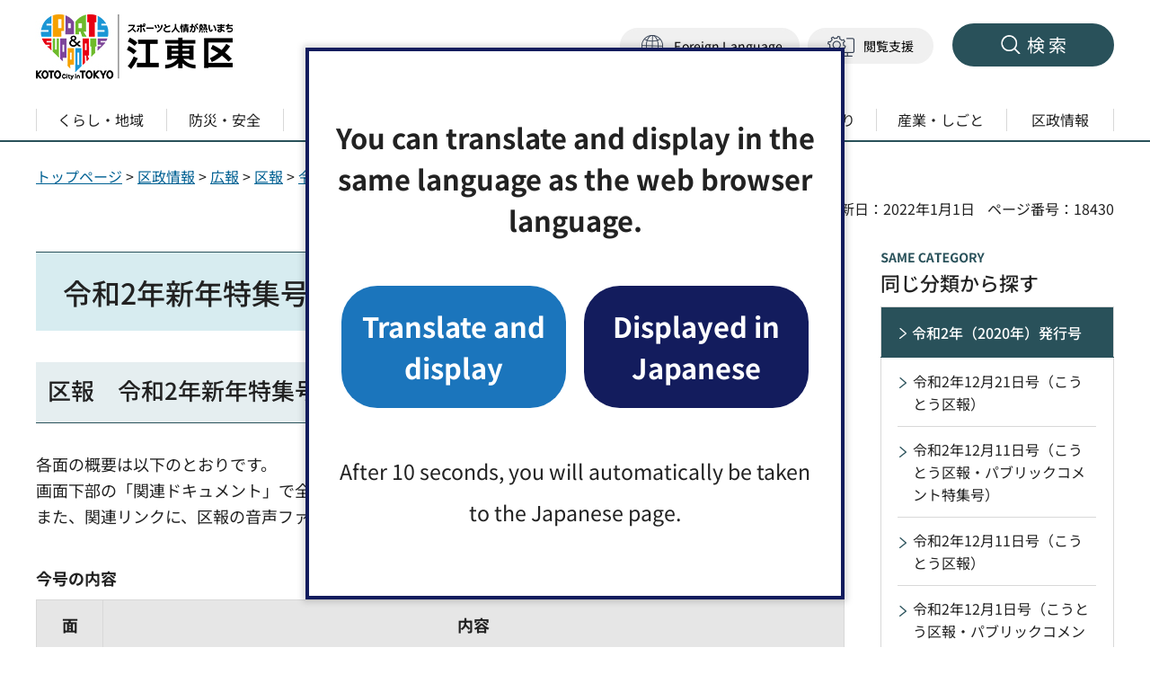

--- FILE ---
content_type: text/html
request_url: https://www.city.koto.lg.jp/011501/kuse/koho/kuho/r02/0101.html
body_size: 6659
content:
<!DOCTYPE html>
<html lang="ja">
<head>
<meta charset="UTF-8">

<title>令和2年新年特集号（1月1日）（こうとう区報）｜江東区</title>
<meta name="keywords" content="新春対談,民俗芸能,成人式,七福神">

<meta name="author" content="江東区">
<meta property="og:title" content="令和2年新年特集号（1月1日）（こうとう区報）">
<meta property="og:type" content="article">
<meta property="og:description" content="">
<meta property="og:url" content="https://www.city.koto.lg.jp/011501/kuse/koho/kuho/r02/0101.html">
<meta property="og:image" content="https://www.city.koto.lg.jp/shared/site_rn/images/sns/logo.png">
<meta property="og:site_name" content="江東区">
<meta property="og:locale" content="ja_JP">
<meta name="page_id" content="18430">
<meta name="viewport" content="width=device-width, maximum-scale=3.0">
<meta name="format-detection" content="telephone=no">
<link href="/shared/site_rn/style/default.css" rel="stylesheet" type="text/css" media="all">
<link href="/shared/site_rn/style/layout.css" rel="stylesheet" type="text/css" media="all">
<link href="/shared/templates/free_rn/style/edit.css" rel="stylesheet" type="text/css" media="all">
<link href="/shared/site_rn/style/smartphone.css" rel="stylesheet" media="all" type="text/css" class="mc_css">
<link href="/shared/templates/free_rn/style/edit_sp.css" rel="stylesheet" media="all" type="text/css" class="mc_css">
<link href="/shared/site_rn/images/favicon/favicon.ico" rel="icon">
<link href="/shared/site_rn/images/favicon/apple-touch-icon-precomposed.png" rel="apple-touch-icon-precomposed">
<script src="/shared/site_rn/js/setting.js"></script>
<script src="/shared/site_rn/js/readspeaker.js"></script>
<script src="/shared/js/ga.js"></script>


<link rel="stylesheet" href="/shared/cogmo/styles/cogmo-base.css">
<link rel="stylesheet" href="/shared/cogmo/styles/cogmo-gpt.css">
<link rel="stylesheet" href="/shared/cogmo/styles/cogmo-form.css">
<link rel="stylesheet" href="/shared/cogmo/styles/cogmo-add.css">
<script src="/shared/cogmo/scripts/search_config.js"></script>
<script src="/shared/cogmo/scripts/search-f1_config.js"></script>
<script src="/shared/cogmo/scripts/iso_codes.js"></script>
<script defer src="/shared/cogmo/scripts/bundle.js"></script>
</head>
<body class="format_free no_javascript">
<script src="/shared/site_rn/js/init.js"></script>
<div id="tmp_wrapper">
<noscript>
<p>このサイトではJavaScriptを使用したコンテンツ・機能を提供しています。JavaScriptを有効にするとご利用いただけます。</p>
</noscript>
<p><a href="#tmp_honbun" class="skip">本文へスキップします。</a></p>
<div id="tmp_header_wrap">

<header id="tmp_header">
<div class="container">
<div id="tmp_hlogo">
<p><a href="/index.html"><span><img alt="スポーツと人情が熱いまち 江東区" height="75" src="/shared/site_rn/images/header/hlogo.jpg" width="221"></span></a></p>
</div>
<div id="tmp_settings">
<div class="header_note_fix">
<p>知りたい情報が<span>見つからないときは</span></p>
</div>
<div id="tmp_hnavi_means">
<ul>
	<li id="tmp_hnavi_lang"><a href="javascript:void(0)" lang="en"><span>Foreign Language</span></a>
	<div id="tmp_sma_language" class="wrap_sma_sch show">
	<div class="sma_setting_inner">
	<div class="language_list">
	<ul>
	</ul>
	</div>
	</div>
	</div>
	</li>
	<li id="tmp_hnavi_setting"><a href="javascript:void(0)"><span>閲覧支援</span></a>
	<div id="tmp_sma_setting" class="wrap_sma_sch">
	<div class="sma_setting_inner">
	<ul class="setting_list">
		<li class="setting_size"><a href="/moji.html">文字サイズ・色合い変更</a></li>
		<li class="setting_speaker">
		<div id="readspeaker_button1" class="rs_skip"><a href="https://app-eas.readspeaker.com/cgi-bin/rsent?customerid=7199&amp;lang=ja_jp&amp;readid=tmp_readcontents&amp;url=" onclick="readpage(this.href, 'tmp_readspeaker'); return false;" rel="nofollow" class="rs_href"><span>音声読み上げ</span></a></div>
		</li>
	</ul>
	</div>
	</div>
	</li>
</ul>
</div>
<div id="tmp_hnavi_s">
<ul>
	<li id="tmp_hnavi_rmenu"><a href="/sitemap.html"><span>検索</span></a>
	<div id="tmp_sma_rmenu" class="wrap_sma_sch">
	<div class="container">
	<div class="sma_rmenu_inner">
	<p class="sma_rmenu_head"><span>検索</span></p>
	<div class="sma_rmenu_cnt">
	<div class="rmenu_sch_key">
	<div class="row_sch">
	<div class="col_sch">
	<div id="tmp_keyword">
	<p class="sma_rmenu_ttl">キーワードで探す</p>
	<p class="sch_note">検索結果の概要文が生成AIで作成されます。</p>
	<div class="wrap_sch_box">
	<div config="Form1SearchConfig" id="cogmo-search-form1" class="cogmo-main"><!-- --></div>
	</div>
	</div>
	</div>
	<div class="col_sch">
	<div id="tmp_sch_page_id">
	<p class="sma_rmenu_ttl">ページ番号で探す</p>
	<p class="sch_note">「ページ番号」をご存じの方は、ページ番号を入力してください</p>
	<form action="/#" id="tmp_gsearch_page_id" name="tmp_gsearch_page_id">
	<div class="wrap_sch_box">
	<p class="sch_ttl"><label for="id_search_txt">ページ番号検索</label></p>
	<p class="sch_box"><input id="id_search_txt" name="q" size="31" type="text"></p>
	<p class="sch_btn"><input id="id_search_btn" name="sa" type="submit" value="検索"></p>
	</div>
	<p class="wrap_sch_how_to_use"><a href="/page_number.html">ページ番号検索とは</a></p>
	</form>
	</div>
	</div>
	</div>
	</div>
	<div id="tmp_search_keywords" class="rmenu_keywords">
	<p class="sma_rmenu_ttl">よく検索されるキーワード</p>
	</div>
	<div class="rmenu_gnavi">
	<p class="sma_rmenu_ttl">分類から探す</p>
	</div>
	<div class="rmenu_userful_navigation">
	<p class="sma_rmenu_ttl">便利ナビ</p>
	</div>
	<div class="rmenu_target_audience">
	<p class="sma_rmenu_ttl">対象者別</p>
	</div>
	</div>
	<p class="close_btn"><a href="javascript:void(0);"><span>閉じる</span></a></p>
	</div>
	</div>
	</div>
	</li>
</ul>
</div>
</div>
</div>
</header>
<div id="tmp_gnavi">
<div class="container">
<div class="gnavi">
<ul class="gnavi_list">
	<li class="glist1"><a href="/kurashi/index.html" class="gnavi_link"><span>くらし・地域</span></a></li>
	<li class="glist2"><a href="/bosai/index.html" class="gnavi_link"><span>防災・安全</span></a></li>
	<li class="glist3"><a href="/kodomo/index.html" class="gnavi_link"><span>こども・教育</span></a></li>
	<li class="glist4"><a href="/fukushi/index.html" class="gnavi_link"><span>健康・福祉</span></a></li>
	<li class="glist5"><a href="/bunkasports/index.html" class="gnavi_link"><span>文化・観光・スポーツ</span></a></li>
	<li class="glist6"><a href="/machizukuri/index.html" class="gnavi_link"><span>環境・まちづくり</span></a></li>
	<li class="glist7"><a href="/sangyoshigoto/index.html" class="gnavi_link"><span>産業・しごと</span></a></li>
	<li class="glist8"><a href="/kuse/index.html" class="gnavi_link"><span>区政情報</span></a></li>
</ul>
</div>
</div>
</div>

</div>
<div id="tmp_pankuzu">
<div class="container">
<p><a href="/index.html">トップページ</a> &gt; <a href="/kuse/index.html">区政情報</a> &gt; <a href="/kuse/koho/index.html">広報</a> &gt; <a href="/kuse/koho/kuho/index.html">区報</a> &gt; <a href="/kuse/koho/kuho/r02/index.html">令和2年（2020年）発行号</a> &gt; 令和2年新年特集号（1月1日）（こうとう区報）</p>
</div>
</div>
<p id="tmp_honbun" class="skip">ここから本文です。</p>
<div id="tmp_wrap_custom_update">
<div class="container">
<div id="tmp_custom_update">



<p id="tmp_update">更新日：2022年1月1日</p>

<p id="tmp_page_id">ページ番号：18430</p>
</div>
</div>
</div>
<main id="tmp_wrap_main" class="column_rnavi">
<div id="tmp_main">
<div class="container">
<div class="wrap_col_main">
<div class="col_main">
<div id="tmp_readspeaker" class="rs_preserve rs_skip rs_splitbutton rs_addtools rs_exp"></div>
<div id="tmp_readcontents">
<div id="tmp_contents">



<h1>令和2年新年特集号（1月1日）（こうとう区報）</h1>
<h2>区報　令和2年新年特集号（1月1日）（概要）</h2>
<p>各面の概要は以下のとおりです。<br>
画面下部の「関連ドキュメント」で全文をご覧いただけます。<br>
また、関連リンクに、区報の音声ファイルも掲載していますので、ご利用ください。</p>
<table border="1" cellpadding="5" cellspacing="0" summary="面ごとの掲載内容" width="100%" class="datatable">
	<caption>
	<p align="left"><strong>今号の内容</strong></p>
	</caption>
	<tbody>
		<tr>
			<th scope="col" class="bg_blue">面</th>
			<th scope="col" class="bg_blue">内容</th>
		</tr>
		<tr>
			<td>
			<p>1</p>
			</td>
			<td>
			<p>あけましておめでとうございます</p>
			<p>新年のあいさつ（江東区長　山﨑孝明、&nbsp;江東区議会議長　米沢和裕）</p>
			</td>
		</tr>
		<tr>
			<td>2・3</td>
			<td>
			<p _gdlist="1">山﨑区長新春対談　スポーツ庁長官　ソウルオリンピック金メダリスト　鈴木大地さんを迎えて</p>
			</td>
		</tr>
		<tr>
			<td>4</td>
			<td>
			<p _gdlist="1">新春民俗芸能の集い1月19日（日曜日）　江戸の粋を体感</p>
			<p _gdlist="1">江東区成人式1月13日（月曜日・祝日）　ティアラこうとうで開催</p>
			<p _gdlist="1">正月の風物詩　区内七福神めぐり</p>
			<p _gdlist="1">土曜・休日急病診療案内</p>
			<p _gdlist="1">こうとうカレンダー・世帯と人口</p>
			</td>
		</tr>
	</tbody>
</table>
<h2>関連ドキュメント</h2>
<ul>
	<li><a href="/011501/kuse/koho/kuho/r02/documents/010101.pdf" target="_blank">区報　令和2年新年特集号（1月1日）（1面）（PDF：400KB）（別ウィンドウで開きます）</a></li>
	<li><a href="/011501/kuse/koho/kuho/r02/documents/010102-3.pdf" target="_blank">区報　令和2年新年特集号（1月1日）（2・3面）（PDF：489KB）（別ウィンドウで開きます）</a></li>
	<li><a href="/011501/kuse/koho/kuho/r02/documents/010104.pdf" target="_blank">区報　令和2年新年特集号（1月1日）（4面）（PDF：751KB）（別ウィンドウで開きます）</a></li>
</ul>
<h2>関連リンク</h2>
<ul>
	<li><a href="/011501/kuse/koho/kuho/r02/documents/200101_1-4.mp3" target="_blank">声の広報　令和2年新年特集号（1月1日）（1-4面）（MP3:7,683KB）（別ウィンドウで開きます）</a></li>
	<li><a href="/011501/kuse/koho/kuho/r02/documents/200101_1.mp3" target="_blank">声の広報　令和2年新年特集号（1月1日）（1面）（MP3:1,556KB）（別ウィンドウで開きます）</a></li>
	<li><a href="/011501/kuse/koho/kuho/r02/documents/200101_2-3.mp3" target="_blank">声の広報　令和2年新年特集号（1月1日）（2-3面）（MP3:3,838KB）（別ウィンドウで開きます）</a></li>
	<li><a href="/011501/kuse/koho/kuho/r02/documents/200101_4.mp3" target="_blank">声の広報　令和2年新年特集号（1月1日）（4面）（MP3:2,291KB）（別ウィンドウで開きます）</a></li>
</ul>



</div>



<div id="tmp_inquiry">
<div id="tmp_inquiry_ttl">
<h2>お問い合わせ先</h2>
</div>
<div id="tmp_inquiry_cnt">
<form method="post" action="https://www.city.koto.lg.jp/cgi-bin/simple_faq/form.cgi">
<div class="inquiry_parts">
<p class="inquiry_name">
政策経営部 広報広聴課 広報係&nbsp;窓口：区役所2階22番
</p>
<p class="inquiry_address">郵便番号135-8383&nbsp;東京都江東区東陽4丁目11番28号</p>
<p class="inquiry_tel tel_link">電話番号：03-3647-2299</p>
<p class="inquiry_fax">Fax：03-5634-7538</p>
<p class="inquiry_btn">
<input value="お問い合わせフォーム" type="submit" title="お問い合わせフォーム">
</p>
</div>
<p>
<input type="hidden" name="code" value="010030010">
<input type="hidden" name="dept" value="8840:9172:8591:9172:3694:8840:5271:8176:8674:9587:10002:3777:8840:9172:9587:9172:3777:8923:8508:3777:8757:9255">
<input type="hidden" name="page" value="/011501/kuse/koho/kuho/r02/0101.html">
<input type="hidden" name="ENQ_RETURN_MAIL_SEND_FLG" value="0">
<input type="hidden" name="publish_ssl_flg" value="1">
</p>
</form>
</div>
</div>

<div id="tmp_feedback">
<div id="tmp_feedback_ttl">
<p>より良いウェブサイトにするためにみなさまのご意見をお聞かせください</p>
</div>
<div id="tmp_feedback_cnt">
<form action="/cgi-bin/feedback/feedback.cgi" id="feedback" method="post">
<p><input name="page_id" type="hidden" value="18430"> <input name="page_title" type="hidden" value="令和2年新年特集号（1月1日）（こうとう区報）"> <input name="page_url" type="hidden" value="https://www.city.koto.lg.jp/011501/kuse/koho/kuho/r02/0101.html"> <input name="item_cnt" type="hidden" value="2"></p>
<fieldset><legend>このページの情報は役に立ちましたか？</legend>
<p><input id="que1_1" name="item_1" type="radio" value="役に立った"> <label for="que1_1">1：役に立った</label></p>
<p><input id="que1_2" name="item_1" type="radio" value="ふつう"> <label for="que1_2">2：ふつう</label></p>
<p><input id="que1_3" name="item_1" type="radio" value="役に立たなかった"> <label for="que1_3">3：役に立たなかった</label></p>
</fieldset>
<p><input name="label_1" type="hidden" value="質問：このページの情報は役に立ちましたか？"> <input name="nes_1" type="hidden" value="0"> <input name="img_1" type="hidden"> <input name="img_alt_1" type="hidden"> <input name="mail_1" type="hidden" value="0"></p>
<fieldset><legend>このページの情報は見つけやすかったですか？</legend>
<p><input id="que2_1" name="item_2" type="radio" value="見つけやすかった"> <label for="que2_1">1：見つけやすかった</label></p>
<p><input id="que2_2" name="item_2" type="radio" value="ふつう"> <label for="que2_2">2：ふつう</label></p>
<p><input id="que2_3" name="item_2" type="radio" value="見つけにくかった"> <label for="que2_3">3：見つけにくかった</label></p>
</fieldset>
<p><input name="label_2" type="hidden" value="質問：このページの情報は見つけやすかったですか？"> <input name="nes_2" type="hidden" value="0"> <input name="img_2" type="hidden"> <input name="img_alt_2" type="hidden"> <input name="mail_2" type="hidden" value="0"></p>
<p class="submit"><input type="submit" value="送信"></p>
</form>
</div>
</div>

</div>
</div>
</div>
<div class="wrap_col_rgt_navi">
<div class="col_rgt_navi">

<div id="tmp_wrap_lnavi">
<div class="category_ttl">
<h2>同じ分類から探す</h2>
</div>
<div id="tmp_lnavi">
<div id="tmp_lnavi_ttl">
<p><a href="/kuse/koho/kuho/r02/index.html">令和2年（2020年）発行号</a></p>
</div>
<div id="tmp_lnavi_cnt">
<ul>
<li><a href="/011501/kuse/koho/kuho/r02/1221.html">令和2年12月21日号（こうとう区報）</a></li>
<li><a href="/011501/kuse/koho/kuho/r02/1211p.html">令和2年12月11日号（こうとう区報・パブリックコメント特集号）</a></li>
<li><a href="/011501/kuse/koho/kuho/r02/1211.html">令和2年12月11日号（こうとう区報）</a></li>
<li><a href="/011501/kuse/koho/kuho/r02/1201p.html">令和2年12月1日号（こうとう区報・パブリックコメント特集号）</a></li>
<li><a href="/011501/kuse/koho/kuho/r02/1201.html">令和2年12月1日号（こうとう区報）</a></li>
<li><a href="/011501/kuse/koho/kuho/r02/1121.html">令和2年11月21日号（こうとう区報）</a></li>
<li><a href="/011501/kuse/koho/kuho/r02/1111.html">令和2年11月11日号（こうとう区報）</a></li>
<li><a href="/011501/kuse/koho/kuho/r02/1101.html">令和2年11月1日号（こうとう区報）</a></li>
<li><a href="/011501/kuse/koho/kuho/r02/1021.html">令和2年10月21日号（こうとう区報）</a></li>
<li><a href="/011501/kuse/koho/kuho/r02/1011.html">令和2年10月11日号（こうとう区報）</a></li>
<li><a href="/011501/kuse/koho/kuho/r02/1001.html">令和2年10月1日号（こうとう区報）</a></li>
<li><a href="/011501/kuse/koho/kuho/r02/0921.html">令和2年9月21日号（こうとう区報）</a></li>
<li><a href="/011501/kuse/koho/kuho/r02/0911.html">令和2年9月11日号（こうとう区報）</a></li>
<li><a href="/011501/kuse/koho/kuho/r02/0901.html">令和2年9月1日号（こうとう区報）</a></li>
<li><a href="/011501/kuse/koho/kuho/r02/0821.html">令和2年8月21日号（こうとう区報）</a></li>
<li><a href="/011501/kuse/koho/kuho/r02/0811.html">令和2年8月11日号（こうとう区報）</a></li>
<li><a href="/011501/kuse/koho/kuho/r02/0801.html">令和2年8月1日号（こうとう区報）</a></li>
<li><a href="/011501/kuse/koho/kuho/r02/0721.html">令和2年7月21日号（こうとう区報）</a></li>
<li><a href="/011501/kuse/koho/kuho/r02/0711.html">令和2年7月11日号（こうとう区報）</a></li>
<li><a href="/011501/kuse/koho/kuho/r02/0701.html">令和2年7月1日号（こうとう区報）</a></li>
<li><a href="/011501/kuse/koho/kuho/r02/621.html">令和2年6月21日号（こうとう区報）</a></li>
<li><a href="/011501/kuse/koho/kuho/r02/0611.html">令和2年6月11日号（こうとう区報）</a></li>
<li><a href="/011501/kuse/koho/kuho/r02/0601.html">令和2年6月1日号（こうとう区報）</a></li>
<li><a href="/011501/kuse/koho/kuho/r02/0521.html">令和2年5月21日号（こうとう区報）</a></li>
<li><a href="/011501/kuse/koho/kuho/r02/0511.html">令和2年5月11日号（こうとう区報）</a></li>
<li><a href="/011501/kuse/koho/kuho/r02/0501.html">令和2年5月1日号（こうとう区報）</a></li>
<li><a href="/011501/kuse/koho/kuho/r02/0421.html">令和2年4月21日号（こうとう区報）</a></li>
<li><a href="/011501/kuse/koho/kuho/r02/0411.html">令和2年4月11日号（こうとう区報）</a></li>
<li><a href="/011501/kuse/koho/kuho/r02/0401.html">令和2年4月1日号（こうとう区報）</a></li>
<li><a href="/011501/kuse/koho/kuho/r02/0321.html">令和2年3月21日号（こうとう区報）</a></li>
<li><a href="/011501/kuse/koho/kuho/r02/0311.html">令和2年3月11日号（こうとう区報）</a></li>
<li><a href="/011501/kuse/koho/kuho/r02/0301.html">令和2年3月1日号（こうとう区報）</a></li>
<li><a href="/011501/kuse/koho/kuho/r02/0221.html">令和2年2月21日号（こうとう区報）</a></li>
<li><a href="/011501/kuse/koho/kuho/r02/0211.html">令和2年2月11日号（こうとう区報）</a></li>
<li><a href="/011501/kuse/koho/kuho/r02/0201.html">令和2年2月1日号（こうとう区報）</a></li>
<li><a href="/011501/kuse/koho/kuho/r02/0121.html">令和2年1月21日号（こうとう区報）</a></li>
<li><a href="/011501/kuse/koho/kuho/r02/0111.html">令和2年1月11日号（こうとう区報）</a></li>
<li><a href="/011501/kuse/koho/kuho/r02/0101.html">令和2年新年特集号（1月1日）（こうとう区報）</a></li>
</ul>
</div>
</div>
</div>

</div>
</div>
</div>
</div>
</main>

<footer id="tmp_footer">
<div class="footer_wrap">
<div class="container">
<ul class="fnavi">
	<li><a href="/8784.html">このサイトについて</a></li>
	<li><a href="/torikumi.html">ウェブアクセシビリティ方針</a></li>
	<li><a href="/011501/kuse/joho/hogo/8786.html">個人情報の取り扱い</a></li>
	<li><a href="/sitemap.html" class="sitemap_link">サイトマップ</a></li>
	<li><a href="/011501/links.html">リンク集</a></li>
	<li><a href="/rss.html">RSSについて</a></li>
	<li><a href="/011501/8787.html">著作権・リンクについて</a></li>
</ul>
<div class="footer_cnt">
<div class="footer_info">
<div class="footer_info_top">
<div class="footer_logo">
<p>江東区役所</p>
</div>
<p class="corporate_number">法人番号：6000020131083</p>
</div>
<div class="footer_info_bottom">
<address><span>〒135-8383　東京都江東区東陽4丁目11番28号</span> <span class="tel_link">電話番号：03-3647-9111（代表）</span></address>
<p class="footer_access"><a href="/051101/kuse/profile/ichi/3099.html">アクセス・利用時間・フロア案内</a></p>
</div>
</div>
</div>
</div>
</div>
<p lang="en" class="copyright">Copyright &copy; Koto City. All Rights Reserved.</p>
<div class="pnavi">
<p class="ptop"><a href="#tmp_header">ページの先頭へ戻る</a></p>
</div>
</footer>

</div>
<script src="/shared/site_rn/js/function.js"></script>
<script src="/shared/site_rn/js/main.js"></script>
<script src="/shared/system/js/path_info/path_info.js"></script>


</body>
</html>


--- FILE ---
content_type: text/html
request_url: https://www.city.koto.lg.jp/index.html
body_size: 7820
content:
<!DOCTYPE html>
<html lang="ja">
<head>
<meta charset="UTF-8">

<title>トップページ｜江東区</title>
<meta name="description" content="江東区公式ホームページです。">

<meta name="author" content="江東区">
<meta property="og:title" content="トップページ">
<meta property="og:type" content="website">
<meta property="og:description" content="江東区公式ホームページです。">
<meta property="og:url" content="https://www.city.koto.lg.jp/index.html">
<meta property="og:image" content="https://www.city.koto.lg.jp/shared/site_rn/images/sns/logo.png">
<meta property="og:site_name" content="江東区">
<meta property="og:locale" content="ja_JP">
<meta name="page_id" content="1">
<meta name="viewport" content="width=device-width, maximum-scale=3.0">
<meta name="format-detection" content="telephone=no">
<link href="/shared/site_rn/style/default.css" rel="stylesheet" type="text/css" media="all">
<link href="/shared/site_rn/style/layout.css" rel="stylesheet" type="text/css" media="all">
<link href="/shared/templates/top_rn/style/edit.css" rel="stylesheet" type="text/css" media="all">
<link href="/shared/site_rn/style/smartphone.css" rel="stylesheet" media="all" type="text/css" class="mc_css">
<link href="/shared/templates/top_rn/style/edit_sp.css" rel="stylesheet" media="all" type="text/css" class="mc_css">
<link href="/shared/site_rn/images/favicon/favicon.ico" rel="icon">
<link href="/shared/site_rn/images/favicon/apple-touch-icon-precomposed.png" rel="apple-touch-icon-precomposed">
<link href="/shinchaku/shinchaku.xml" rel="alternate" type="application/rss+xml" title="江東区 新着情報">
<script src="/shared/js/ga.js"></script>
<script src="/shared/site_rn/js/readspeaker.js"></script>
<script src="/shared/site_rn/js/setting.js"></script>
<link rel="stylesheet" href="/shared/cogmo/styles/cogmo-base.css">
<link rel="stylesheet" href="/shared/cogmo/styles/cogmo-gpt.css">
<link rel="stylesheet" href="/shared/cogmo/styles/cogmo-form.css">
<link rel="stylesheet" href="/shared/cogmo/styles/cogmo-add.css">
<script src="/shared/cogmo/scripts/search_config.js"></script>
<script src="/shared/cogmo/scripts/search-f1_config.js"></script>
<script src="/shared/cogmo/scripts/iso_codes.js"></script>
<script defer src="/shared/cogmo/scripts/bundle.js"></script>
</head>
<body class="format_top top_judge no_javascript">
<script src="/shared/site_rn/js/init.js"></script>
<div id="tmp_wrapper">
<noscript>
<p>このサイトではJavaScriptを使用したコンテンツ・機能を提供しています。JavaScriptを有効にするとご利用いただけます。</p>
</noscript>
<p><a href="#tmp_honbun" class="skip">本文へスキップします。</a></p>
<div id="tmp_header_wrap">

<header id="tmp_header">
<div class="container">
<div id="tmp_hlogo">
<h1><span><img alt="スポーツと人情が熱いまち 江東区" height="75" src="/shared/site_rn/images/header/hlogo.jpg" width="221"></span></h1>
</div>
<div id="tmp_settings">
<div class="header_note_fix">
<p>知りたい情報が<span>見つからないときは</span></p>
</div>
<div id="tmp_hnavi_means">
<ul>
	<li id="tmp_hnavi_lang"><a href="javascript:void(0)" lang="en"><span>Foreign Language</span></a>
	<div id="tmp_sma_language" class="wrap_sma_sch show">
	<div class="sma_setting_inner">
	<div class="language_list">
	<ul>
	</ul>
	</div>
	</div>
	</div>
	</li>
	<li id="tmp_hnavi_setting"><a href="javascript:void(0)"><span>閲覧支援</span></a>
	<div id="tmp_sma_setting" class="wrap_sma_sch">
	<div class="sma_setting_inner">
	<ul class="setting_list">
		<li class="setting_size"><a href="/moji.html">文字サイズ・色合い変更</a></li>
		<li class="setting_speaker">
		<div id="readspeaker_button1" class="rs_skip"><a href="https://app-eas.readspeaker.com/cgi-bin/rsent?customerid=7199&amp;lang=ja_jp&amp;readid=tmp_readcontents&amp;url=" onclick="readpage(this.href, 'tmp_readspeaker'); return false;" rel="nofollow" class="rs_href"><span>音声読み上げ</span></a></div>
		</li>
	</ul>
	</div>
	</div>
	</li>
</ul>
</div>
<div id="tmp_hnavi_s">
<ul>
	<li id="tmp_hnavi_rmenu"><a href="/sitemap.html"><span>検索</span></a>
	<div id="tmp_sma_rmenu" class="wrap_sma_sch">
	<div class="container">
	<div class="sma_rmenu_inner">
	<p class="sma_rmenu_head"><span>検索</span></p>
	<div class="sma_rmenu_cnt">
	<div class="rmenu_sch_key">
	<div class="row_sch">
	<div class="col_sch">
	<div id="tmp_keyword">
	<p class="sma_rmenu_ttl">文章・キーワードで探す</p>
	<p class="sch_note">検索結果の概要文が生成AIで作成されます。</p>
	<div class="wrap_sch_box">
	<div config="Form1SearchConfig" id="cogmo-search-form1" class="cogmo-main"><!-- --></div>
	</div>
	</div>
	</div>
	<div class="col_sch">
	<div id="tmp_sch_page_id">
	<p class="sma_rmenu_ttl">ページ番号で探す</p>
	<p class="sch_note">「ページ番号」をご存じの方は、ページ番号を入力してください</p>
	<form action="/#" id="tmp_gsearch_page_id" name="tmp_gsearch_page_id">
	<div class="wrap_sch_box">
	<p class="sch_ttl"><label for="id_search_txt">ページ番号検索</label></p>
	<p class="sch_box"><input id="id_search_txt" name="q" size="31" type="text"></p>
	<p class="sch_btn"><input id="id_search_btn" name="sa" type="submit" value="検索"></p>
	</div>
	<p class="wrap_sch_how_to_use"><a href="/page_number.html">ページ番号検索とは</a></p>
	</form>
	</div>
	</div>
	</div>
	</div>
	<div id="tmp_search_keywords" class="rmenu_keywords">
	<p class="sma_rmenu_ttl">よく検索されるキーワード</p>
	</div>
	<div class="rmenu_gnavi">
	<p class="sma_rmenu_ttl">分類から探す</p>
	</div>
	<div class="rmenu_userful_navigation">
	<p class="sma_rmenu_ttl">便利ナビ</p>
	</div>
	<div class="rmenu_target_audience">
	<p class="sma_rmenu_ttl">対象者別</p>
	</div>
	</div>
	<p class="close_btn"><a href="javascript:void(0);"><span>閉じる</span></a></p>
	</div>
	</div>
	</div>
	</li>
</ul>
</div>
</div>
</div>
</header>
<div id="tmp_gnavi">
<div class="container">
<div class="gnavi">
<ul class="gnavi_list">
	<li class="glist1"><a href="/kurashi/index.html" class="gnavi_link"><span>くらし・地域</span></a></li>
	<li class="glist2"><a href="/bosai/index.html" class="gnavi_link"><span>防災・安全</span></a></li>
	<li class="glist3"><a href="/kodomo/index.html" class="gnavi_link"><span>こども・教育</span></a></li>
	<li class="glist4"><a href="/fukushi/index.html" class="gnavi_link"><span>健康・福祉</span></a></li>
	<li class="glist5"><a href="/bunkasports/index.html" class="gnavi_link"><span>文化・観光・スポーツ</span></a></li>
	<li class="glist6"><a href="/machizukuri/index.html" class="gnavi_link"><span>環境・まちづくり</span></a></li>
	<li class="glist7"><a href="/sangyoshigoto/index.html" class="gnavi_link"><span>産業・しごと</span></a></li>
	<li class="glist8"><a href="/kuse/index.html" class="gnavi_link"><span>区政情報</span></a></li>
</ul>
</div>
</div>
</div>

</div>

<div id="tmp_emergency">
<div class="container">
<div class="emergency_wrap">
<div class="emergency_head">
<h2>緊急情報</h2>
<ul class="emergency_btn">
	<li><a href="/kinkyu/index.html">緊急情報一覧を見る<br>緊急情報RSSを見る</a></li>
</ul>
</div>
<div class="emergency_cnt">
<div class="emergency_cnt_link">
<ul class="emergency_list">
</ul>
</div>
</div>
</div>
</div>
</div>





<div id="tmp_readcontents">
<main id="tmp_main" class="column_top">
<p id="tmp_honbun" class="skip">ここから本文です。</p>
<div id="tmp_readspeaker" class="rs_preserve rs_skip rs_splitbutton rs_addtools rs_exp"></div>


<div id="tmp_sec_userful_ajax" class="sec_userful">
<div class="container">
<h2 class="sec_title">便利ナビ</h2>


<ul class="list_box two_columns">
<li class="box_item">
<a href="/tetsuduki/index.html" class="box_item_inner">
<span class="box_item_img">
<span class="detail_img"><img src="/images/userful_icon01.png" alt="" width="68" height="60"></span>
</span>

<span class="box_item_cnt">
<span class="box_item_title">手続き案内</span>
<span class="box_item_txt">引っ越し・結婚・出産など、生活の変化に合わせて必要な手続きをご案内します</span>
</span>

</a>
</li>
<li class="box_item">
<a href="/kurashi/gomi/kensaku/index.html" class="box_item_inner">
<span class="box_item_img">
<span class="detail_img"><img src="/images/userful_icon02.png" alt="" width="68" height="60"></span>
</span>

<span class="box_item_cnt">
<span class="box_item_title">ごみの出し方・分別検索</span>
<span class="box_item_txt">ごみの収集日や分別方法などをご案内します</span>
</span>

</a>
</li>
</ul>


<ul class="list_box six_columns">
<li class="box_item">
<a href="https://logoform.jp/procedure/Pwvm/791" class="box_item_inner">
<span class="box_item_img">
<span class="detail_img"><img src="/images/userful_icon03.png" alt="" width="68" height="60"></span>
</span>
<span class="box_item_cnt">電子申請</span>
</a>
</li>
<li class="box_item">
<a href="/sodan/index.html" class="box_item_inner">
<span class="box_item_img">
<span class="detail_img"><img src="/images/userful_icon04.png" alt="" width="68" height="60"></span>
</span>
<span class="box_item_cnt">各種相談</span>
</a>
</li>
<li class="box_item">
<a href="https://bosai.city.koto.lg.jp/" class="box_item_inner">
<span class="box_item_img">
<span class="detail_img"><img src="/images/userful_icon05.png" alt="" width="68" height="60"></span>
</span>
<span class="box_item_cnt">防災</span>
</a>
</li>
<li class="box_item">
<a href="/zeikin/index.html" class="box_item_inner">
<span class="box_item_img">
<span class="detail_img"><img src="/images/userful_icon06.png" alt="" width="68" height="60"></span>
</span>
<span class="box_item_cnt">税金</span>
</a>
</li>
<li class="box_item">
<a href="/cgi-bin/event_cal_multi/calendar.cgi" class="box_item_inner">
<span class="box_item_img">
<span class="detail_img"><img src="/images/userful_icon07.png" alt="" width="68" height="60"></span>
</span>
<span class="box_item_cnt">イベント</span>
</a>
</li>
<li class="box_item">
<a href="/shisetsuannai/index.html" class="box_item_inner">
<span class="box_item_img">
<span class="detail_img"><img src="/images/userful_icon08.png" alt="" width="68" height="60"></span>
</span>
<span class="box_item_cnt">施設案内</span>
</a>
</li>
</ul>


</div>
</div>



<div id="tmp_sec_audience_ajax" class="sec_audience">
<div class="container">
<h2 class="sec_title">対象者別</h2>
<ul class="list_box four_columns">
	<li class="box_item"><a href="/kosodate.html" class="box_item_inner"><span class="box_item_img"><img alt="" height="54" src="/shared/site_rn/images/main/audience_icon01.png" width="50"> </span> <span class="box_item_cnt">子育て世帯</span> </a></li>
	<li class="box_item"><a href="/senior.html" class="box_item_inner"><span class="box_item_img"><img alt="" height="54" src="/shared/site_rn/images/main/audience_icon02.png" width="50"> </span> <span class="box_item_cnt">高齢者</span> </a></li>
	<li class="box_item"><a href="/jigyosha.html" class="box_item_inner"><span class="box_item_img"><img alt="" height="54" src="/shared/site_rn/images/main/audience_icon03.png" width="50"> </span> <span class="box_item_cnt">事業者</span> </a></li>
	<li class="box_item"><a href="/foreigner/index.html" class="box_item_inner"><span class="box_item_img"><img alt="" height="54" src="/shared/site_rn/images/main/audience_icon04.png" width="50"> </span> <span lang="en" class="box_item_cnt txt_large">Foreigner</span> </a></li>
</ul>
</div>
</div>

<div class="sec_news">
<div class="container">
<div id="tmp_news_tabs" class="news_tabs">
<div id="tmp_notice_tabttl" class="news_tab_ttl">
<h2 class="sec_title"><a href="javascript:void(0)"><span>注目情報</span></a></h2>
</div>
<div id="tmp_notice_tabcnt" class="news_tab_cnt">



<ul class="notice_blogs">
<li class="notice_blog">
<a href="/281000/oyakotechou.html" class="notice_blog_inner">
<span class="notice_blog_img"><span class="detail_img"><img src="/images/koto_key_visual.jpg" alt="子育て支援アプリ" width="270" height="135"></span>
</span>

<span class="notice_blog_des">
<span class="notice_blog_date">　</span>
<span>子育て支援アプリ「こうとうおやこ手帳」</span>
</span>

</a>
</li>
</ul>



</div>
<div id="tmp_news_tabttl" class="news_tab_ttl">
<h2 class="sec_title"><a href="javascript:void(0)"><span>新着情報</span></a></h2>
</div>
<div id="tmp_news_tabcnt" class="news_tab_cnt">
<table class="news_tbl">
<tr>
<td class="news_date">
<p>1月16日</p>
</td>
<td class="news_link">
<p><a href="/581101/kodomo/gakko/shuen/sentaku/r8tyuusennjoukyou.html">学校選択による抽選校の状況について（2026年1月16日更新）</a></p>
</td>
</tr>
<tr>
<td class="news_date">
<p>1月16日</p>
</td>
<td class="news_link">
<p><a href="/280307/kodomo/kosodate/service/20788.html">病児・病後児保育</a></p>
</td>
</tr>
<tr>
<td class="news_date">
<p>1月16日</p>
</td>
<td class="news_link">
<p><a href="/102030/sangyoshigoto/shisetsu/shotengai/kotomise.html">情報誌「ことみせ最新号」配布中！</a></p>
</td>
</tr>
<tr>
<td class="news_date">
<p>1月16日</p>
</td>
<td class="news_link">
<p><a href="/380291/ekokkuru/event/r7/1/2601_tuika_ichiran.html">【追加募集】えこっくる江東1月の環境学習講座</a></p>
</td>
</tr>
<tr>
<td class="news_date">
<p>1月15日</p>
</td>
<td class="news_link">
<p><a href="/058804/kurashi/jinken/danjo/kouza/7genderthinking.html">【男女共同参画学習講座：追加募集】男性対象講座(全2回)日常会話にひそむジェンダーの「モヤモヤ」を考える＆プロ直伝！絶品オムライスづくり～【受講者募集】</a></p>
</td>
</tr>
</table>
<ul class="list_links">
<li><a href="/shinchaku/index.html">新着情報一覧を見る</a></li>
<li><a href="/shinchaku/shinchaku.xml">新着情報RSSを見る</a></li>
</ul>
</div>
</div>
</div>
</div>


<div class="sec_admin">
<div class="container">
<div class="admin_wrapper">
<h2 class="sec_title">区政情報</h2>


<ul class="admin_blogs">
<li class="admin_blog">
<a href="/kuse/kucho/contents.html" class="admin_item">
<span class="admin_blog_img">
<span class="detail_img"><img src="/images/admin_img01.jpg" alt="" width="240" height="160"></span>
</span>
<span class="admin_blog_des">区長室</span>
</a>
</li>
<li class="admin_blog">
<a href="/kugikai/index.html" class="admin_item">
<span class="admin_blog_img">
<span class="detail_img"><img src="/images/admin_img02.jpg" alt="" width="240" height="160"></span>
</span>
<span class="admin_blog_des">区議会</span>
</a>
</li>
<li class="admin_blog">
<a href="/kyoiku/index.html" class="admin_item">
<span class="admin_blog_img">
<span class="detail_img"><img src="/images/admin_img03.jpg" alt="" width="240" height="160"></span>
</span>
<span class="admin_blog_des">教育委員会</span>
</a>
</li>
<li class="admin_blog">
<a href="/kuse/shokuinsaiyo/index.html" class="admin_item">
<span class="admin_blog_img">
<span class="detail_img"><img src="/images/admin_img04.jpg" alt="" width="240" height="160"></span>
</span>
<span class="admin_blog_des">職員採用</span>
</a>
</li>
<li class="admin_blog">
<a href="/skoto/index.html" class="admin_item">
<span class="admin_blog_img">
<span class="detail_img"><img src="/images/admin_img05.jpg" alt="" width="240" height="160"></span>
</span>
<span class="admin_blog_des">江東区の魅力</span>
</a>
</li>
</ul>


<ul class="list_links">
<li><a href="https://koto-tegami.seagull-lc.com/iken/client">
区長への手紙
</a></li>
<li><a href="/kuse/kocho/paburikku/index.html">
パブリックコメント
</a></li>
<li><a href="/kuse/kocho/iken/index.html">
計画等に関する意見募集
</a></li>
</ul>


<div class="admin_other">

<div class="admin_other_services">
<ul class="list_box">
<li class="box_item">
<a href="/kuse/koho/kuho/index.html" class="box_item_inner">
<span class="box_item_img"><span class="detail_img"><img src="/images/admin_icon01.png" alt="" width="56" height="56"></span>
</span>
<span class="box_item_des"><span>こうとう区報</span></span>
</a>
</li>
<li class="box_item">
<a href="/011502/kuse/koho/katsudo/catv/wide-square.html" class="box_item_inner">
<span class="box_item_img"><span class="detail_img"><img src="/images/admin_icon02.png" alt="" width="56" height="56"></span>
</span>
<span class="box_item_des"><span>区政情報番組<br>江東ワイドスクエア</span></span>
</a>
</li>
</ul>
</div>


<div class="admin_other_sns">
<ul class="admin_sns">
<li class="admin_sns_item">
<a href="https://line.me/R/ti/p/%40990chrgg">
<span class="admin_sns_img"><span class="detail_img"><img src="/images/sns_line.png" alt="" width="82" height="82"></span>
</span>
<span class="admin_sns_des"><span>LINE</span></span>
</a>
</li>
<li class="admin_sns_item">
<a href="https://x.com/city_koto">
<span class="admin_sns_img"><span class="detail_img"><img src="/images/sns_twitter.png" alt="" width="82" height="82"></span>
</span>
<span class="admin_sns_des"><span>X（旧Twitter）</span></span>
</a>
</li>
<li class="admin_sns_item">
<a href="https://www.instagram.com/koto_city_official/#">
<span class="admin_sns_img"><span class="detail_img"><img src="/images/instagram.png" alt="" width="82" height="82"></span>
</span>
<span class="admin_sns_des"><span>Instagram</span></span>
</a>
</li>
<li class="admin_sns_item">
<a href="https://www.youtube.com/channel/UCswt_A1_U0zRVdcnkR0kn5g">
<span class="admin_sns_img"><span class="detail_img"><img src="/images/sns_ytube.png" alt="" width="82" height="82"></span>
</span>
<span class="admin_sns_des"><span>YouTube</span></span>
</a>
</li>
</ul>
</div>

</div>


</div>
</div>
</div>


</main>

<div class="sec_publicity">
<div class="container">
<div class="publicity_wrapper">
<div class="publicity_head">
<h2 class="sec_title">バナー広告</h2>
<div class="publicity_link">
<p><a href="/011501/kuse/koho/katsudo/sonota/bannerad.html">バナー広告について</a></p>
</div>
</div>
<div id="tmp_publicity_cnt" class="publicity_cnt"><div id="advert_area_0" class="banner"><ul><li style="width: 185px;"><a  rel="nofollow sponsored" href="//www.city.koto.lg.jp/cgi-bin/advert/click_total/click.cgi?cms_area_id=1&amp;cms_banner_id=29&amp;cms_link_url=https%3A%2F%2Fcsclinic.tokyo%2F"><img src="/banner/1/29.png" alt="CS眼科クリニック" width="185" height="67"></a></li><li style="width: 185px;"><a  rel="nofollow sponsored" href="//www.city.koto.lg.jp/cgi-bin/advert/click_total/click.cgi?cms_area_id=1&amp;cms_banner_id=18&amp;cms_link_url=https%3A%2F%2Fwww.daiwaj.com%2F"><img src="/banner/1/18.jpg" alt="大和自動車交通" width="185" height="67"></a></li><li style="width: 185px;"><a  rel="nofollow sponsored" href="//www.city.koto.lg.jp/cgi-bin/advert/click_total/click.cgi?cms_area_id=1&amp;cms_banner_id=24&amp;cms_link_url=https%3A%2F%2Flinxas.shop%2F"><img src="/banner/1/24.jpg" alt="お酒買取専門店 リンクサス" width="185" height="67"></a></li><li style="width: 185px;"><a  rel="nofollow sponsored" href="//www.city.koto.lg.jp/cgi-bin/advert/click_total/click.cgi?cms_area_id=1&amp;cms_banner_id=22&amp;cms_link_url=https%3A%2F%2Fbusad.jp%2F"><img src="/banner/1/22.jpg" alt="バス広告情報サイト　BUSad" width="185" height="67"></a></li><li style="width: 185px;"><a  rel="nofollow sponsored" href="//www.city.koto.lg.jp/cgi-bin/advert/click_total/click.cgi?cms_area_id=1&amp;cms_banner_id=26&amp;cms_link_url=https%3A%2F%2Fone-up-life.com%2F"><img src="/banner/1/26.gif" alt="粗大ゴミ･不用品回収はワンナップLIFE" width="185" height="67"></a></li></ul><ul><li style="width: 185px;"><a  rel="nofollow sponsored" href="//www.city.koto.lg.jp/cgi-bin/advert/click_total/click.cgi?cms_area_id=1&amp;cms_banner_id=30&amp;cms_link_url=https%3A%2F%2Fo-heart.co.jp%2Fkuminsou%2F"><img src="/banner/1/30.png" alt="大原セレモニーハート" width="185" height="67"></a></li><li style="width: 185px;"><a  rel="nofollow sponsored" href="//www.city.koto.lg.jp/cgi-bin/advert/click_total/click.cgi?cms_area_id=1&amp;cms_banner_id=25&amp;cms_link_url=https%3A%2F%2Fwww.takizawashika.com%2F"><img src="/banner/1/25.png" alt="タキザワ歯科クリニック" width="185" height="67"></a></li><li style="width: 185px;"><a  rel="nofollow sponsored" href="//www.city.koto.lg.jp/cgi-bin/advert/click_total/click.cgi?cms_area_id=1&amp;cms_banner_id=8&amp;cms_link_url=https%3A%2F%2Fwww.major-venous.co.jp"><img src="/banner/1/8.jpg" alt="メジャーヴィーナスジャパン 産業廃棄物処理" width="185" height="67"></a></li><li style="width: 185px;"><a  rel="nofollow sponsored" href="//www.city.koto.lg.jp/cgi-bin/advert/click_total/click.cgi?cms_area_id=1&amp;cms_banner_id=17&amp;cms_link_url=https%3A%2F%2Fwww.jfc.go.jp%2Fn%2Ffinance%2Fsearch%2Fippan.html%3Futm_source%3Dxxx%26utm_medium%3Dcpc%26utm_campaign%3D06_15_05_koto"><img src="/banner/1/17.gif" alt="国の教育ローン　日本政策金融公庫" width="185" height="67"></a></li><li style="width: 185px;"><a  rel="nofollow sponsored" href="//www.city.koto.lg.jp/cgi-bin/advert/click_total/click.cgi?cms_area_id=1&amp;cms_banner_id=10&amp;cms_link_url=https%3A%2F%2Fwww.anytimefitness.co.jp%2Ftoyocho%2F"><img src="/banner/1/10.gif" alt="エニタイムフィットネス 東陽町店" width="185" height="67"></a></li></ul><ul><li style="width: 185px;"><a href="/011501/kuse/koho/katsudo/sonota/bannerad.html"><img src="/shared/system/images/publicity.gif" alt="バナー広告募集中" width="185" height="67"></a></li></ul></div></div>
</div>
</div>
</div>


<div id="tmp_search_keywords_ajax">
<div class="container">
<h2>よく検索されるキーワード</h2>
<ul>
	<li><a href="/kurashi/mynumber/index.html">マイナンバー</a></li>
    <li><a href="/kodomo/hoiku/ninka/index.html">保育園</a></li>
	<li><a href="/kurashi/gomi/kate/sodaigomi/index.html">粗大ごみ</a></li>
	<li><a href="/470601/20200701.html">ハザードマップ</a></li>
</ul>
</div>
</div>


<footer id="tmp_footer">
<div class="footer_wrap">
<div class="container">
<ul class="fnavi">
	<li><a href="/8784.html">このサイトについて</a></li>
	<li><a href="/torikumi.html">ウェブアクセシビリティ方針</a></li>
	<li><a href="/011501/kuse/joho/hogo/8786.html">個人情報の取り扱い</a></li>
	<li><a href="/sitemap.html" class="sitemap_link">サイトマップ</a></li>
	<li><a href="/011501/links.html">リンク集</a></li>
	<li><a href="/rss.html">RSSについて</a></li>
	<li><a href="/011501/8787.html">著作権・リンクについて</a></li>
</ul>
<div class="footer_cnt">
<div class="footer_info">
<div class="footer_info_top">
<div class="footer_logo">
<p>江東区役所</p>
</div>
<p class="corporate_number">法人番号：6000020131083</p>
</div>
<div class="footer_info_bottom">
<address><span>〒135-8383　東京都江東区東陽4丁目11番28号</span> <span class="tel_link">電話番号：03-3647-9111（代表）</span></address>
<p class="footer_access"><a href="/051101/kuse/profile/ichi/3099.html">アクセス・利用時間・フロア案内</a></p>
</div>
</div>
</div>
</div>
</div>
<p lang="en" class="copyright">Copyright &copy; Koto City. All Rights Reserved.</p>
<div class="pnavi">
<p class="ptop"><a href="#tmp_header">ページの先頭へ戻る</a></p>
</div>
</footer>

</div>
</div>
<script src="/shared/site_rn/js/function.js"></script>
<script src="/shared/site_rn/js/splide_min.js"></script>
<script src="/shared/site_rn/js/main.js"></script>
<script src="/shared/system/js/path_info/path_info.js"></script>
</body>
</html>


--- FILE ---
content_type: text/css
request_url: https://www.city.koto.lg.jp/shared/templates/free_rn/style/edit.css
body_size: 30237
content:
@charset "utf-8";

/* ==================================================
Required to CMS-8341
================================================== */
#tmp_contents h1 {
	margin: 0 0 1.1em;
    padding: 20px 30px 19px;
    color: inherit;
    background-color: #d7ecf0;
    border-top: 1px solid #29515a;
    font-size: 177.8%;
    line-height: 1.5;
	clear:both; /* Do not edit */
}
#tmp_contents h1,
#tmp_contents h2,
#tmp_contents h3,
#tmp_contents h4,
#tmp_contents h5,
#tmp_contents h6 {
    font-weight: 500;
}
#tmp_contents h2,
#tmp_contents h3,
#tmp_contents h4,
#tmp_contents h5,
#tmp_contents h6 {
	margin:1.3em 0 1.2em;
	clear:both; /* Do not edit */
}
#tmp_contents h2 {
    padding:10px 13px 16px;
    color: inherit;
	background-color:#e5eef0;
    font-size: 144.4%;
	border-bottom:1px solid #29515a;
}
#tmp_contents h3 {
	padding:0 14px 8px;
	font-size: 133.3%;
	border-bottom:3px double #29515a;
}
#tmp_contents h4 {
    padding-left: 16px;
	position:relative;
    font-size: 122.2%;
}
#tmp_contents h4::before {
	content:'';
	position:absolute;
	top:10px;
	left:0;
	width:4px;
	height:16px;
	background-color:#29515a;
	color:#ffffff;
}
#tmp_contents h5 {
	font-size: 111.1%;
}
#tmp_contents h6 {
	font-size: 100%;
}
#tmp_contents table {
	word-break: break-all;
}
#tmp_contents p {
	margin:0 0 0.8em; /* Do not edit */
	line-height: 1.65;
}
#tmp_contents ul {
	margin:0 0 2em 1em; /* Do not edit */
	list-style-image:url(/shared/site_rn/images/icon/list_icon.png); /* Do not edit */
}
#tmp_contents ol {
	margin:0 0 2em 2.6em; /* Do not edit */
	list-style-image:none; /* Do not edit */
}
#tmp_contents ul li,
#tmp_contents ol li {
	margin:0 0 0.7em; /* Do not edit */
	line-height: 1.65;
}
#tmp_contents ul ul,
#tmp_contents ul ol,
#tmp_contents ol ul,
#tmp_contents ol ol {
	margin:0.3em 0 0 1.5em; /* Do not edit */
}
#tmp_contents hr {
	height:1px; /* Do not edit */
	color:#CCCCCC; /* Do not edit */
	background-color:#CCCCCC; /* Do not edit */
	border:none; /* Do not edit */
	clear:both; /* Do not edit */
}
#tmp_inquiry .tel_link a,
#tmp_contents .tel_link a{
	text-decoration: underline;
}
#tmp_inquiry .tel_link a:hover,
#tmp_inquiry .tel_link a:focus,
#tmp_contents .tel_link a:hover,
#tmp_contents .tel_link a:focus{
	text-decoration: none;
}
/* ==================================================
parts
================================================== */
/* img_cap
================================================== */
table.img_cap {
	margin:0 0 0.3em;
	border-collapse:collapse;
	border-spacing:0;
}
table.img_cap td {
	padding:0;
}
div.img_cap {
	margin:0 0 0.3em;
}
div.img_cap img {
	margin:0 !important;
}
/* outline
================================================== */
#tmp_contents .outline {
	margin: 0 0 40px; /* Do not edit */
	border:3px solid #16b4d1;
	clear:both; /* Do not edit */
}
#tmp_contents table.outline {
	width:100%; /* Do not edit */
	border-collapse:collapse; /* Do not edit */
	border-spacing:0; /* Do not edit */
}
#tmp_contents table.outline td,
#tmp_contents div.outline {
	padding:10px 17px;
	color:inherit;
	background-color:#ffffff;
}
#tmp_contents .outline p {
	margin-bottom: 0;
}
#tmp_contents .outline ul {
	margin-left:24px; /* Do not edit */
}
#tmp_contents .outline ol {
	margin-left:24px; /* Do not edit */
}
#tmp_contents .outline ul ul,
#tmp_contents .outline ul ol,
#tmp_contents .outline ol ul,
#tmp_contents .outline ol ol {
	margin:0.3em 0 0 24px; /* Do not edit */
}
.custom_emergency #tmp_contents .outline {
	border-color:#cc0000;
}
/* box_btn
================================================== */
#tmp_contents ul.box_btn {
	margin:0; /* Do not edit */
	padding:0;
	list-style:none;
	list-style-image:none;
}
#tmp_contents ul.box_btn li {
	margin: 0 0 20px;
	padding: 13px 19px;
	font-weight: 500;
	color:inherit;
	background-color: #e5eef0;
	border:1px solid #d8d8d8;
	border-left:2px solid #29515a;
}
#tmp_contents ul.box_btn a{
	display: block;
	margin: -13px -16px -13px -18px;
	padding: 13px 16px 13px 40px;
	color: inherit;
	background: transparent url(/shared/site_rn/images/icon/icon_navi_arrow.png) no-repeat 19px 21px;
	text-decoration: none;
}
#tmp_contents ul.box_btn a:hover,
#tmp_contents ul.box_btn a:focus,
#tmp_contents ul.col3_box_btn li a:hover,
#tmp_contents ul.col3_box_btn li a:focus {
	text-decoration: underline;
}
#tmp_contents ul.box_btn a:focus-visible {
	outline-offset: -1px;
}
/* 3列 */
#tmp_contents ul.col3_box_btn {
	display: -webkit-flex;
	display: -webkit-box;
	display: -ms-flexbox;
	display: flex;
	-webkit-flex-wrap: wrap;
	-ms-flex-wrap: wrap;
	flex-wrap:wrap;
	margin:30px -10px 0;
	list-style:none !important;
}
#tmp_contents ul.col3_box_btn li {
	width:33.333333%;
	padding:0 10px;
	margin:0 0 20px;
	font-weight: 500;
}
#tmp_contents ul.col3_box_btn li a {
	display: block;
	width:100%;
	border:1px solid #d8d8d8;
	border-left:2px solid #29515a;
	padding: 13px 16px 13px 40px;
	color: inherit;
	background: #e5eef0 url(/shared/site_rn/images/icon/icon_navi_arrow.png) no-repeat 19px 21px;
	text-decoration: none;
}
/* box_info / box_link
================================================== */
#tmp_contents .box_info,
#tmp_contents .box_link {
	position:relative;
	border:1px solid #d8d8d8;
	margin:40px 0; /* Do not edit */
	clear:both; /* Do not edit */
}
#tmp_contents div.box_info,
#tmp_contents div.box_link {
	padding:0 17px;
}
#tmp_contents table.box_info,
#tmp_contents table.box_link {
	width:100%; /* Do not edit */
	border-collapse:collapse; /* Do not edit */
	border-spacing:0; /* Do not edit */
}
#tmp_contents .box_info::before,
#tmp_contents .box_link::before {
	content:'';
	position:absolute;
	top:-1px;
	left:-1px;
	width:2px;
	height:80px;
	background-color:#29515a;
}
#tmp_contents .box_info_ttl::before,
#tmp_contents .box_link_ttl::before {
	content:'';
	position:absolute;
	top:-1px;
	width:110px;
	height:2px;
	background-color:#29515a;
}
#tmp_contents div.box_info .box_info_ttl::before,
#tmp_contents div.box_link .box_link_ttl::before {
	left:-17px;
}
#tmp_contents table.box_info .box_info_ttl::before,
#tmp_contents table.box_link .box_link_ttl::before {
	left:-1px;
}
#tmp_contents .box_info .box_info_ttl,
#tmp_contents .box_link .box_link_ttl {
	position:relative;
    border-bottom: 1px solid #d8d8d8;
	font-weight:500;
	font-size: 122.2%;
}
#tmp_contents div.box_info .box_info_ttl,
#tmp_contents div.box_link .box_link_ttl {
	padding:22px 0 12px;
}
#tmp_contents table.box_info .box_info_ttl,
#tmp_contents table.box_link .box_link_ttl {
	padding:22px 17px 12px;
}
#tmp_contents .box_info .box_info_ttl p,
#tmp_contents .box_link .box_link_ttl p {
	margin-bottom:0; /* Do not edit */
}
#tmp_contents div.box_info .box_info_cnt,
#tmp_contents div.box_link .box_link_cnt {
	padding:15px 0 8px;
}
#tmp_contents table.box_info .box_info_cnt,
#tmp_contents table.box_link .box_link_cnt {
	padding:15px 17px 8px;
}
#tmp_contents .box_info ul,
#tmp_contents .box_link ul {
	margin-bottom:0.8em; /* Do not edit */
	margin-left:24px; /* Do not edit */
}
#tmp_contents .box_info ol,
#tmp_contents .box_link ol {
	margin-bottom:0.8em; /* Do not edit */
	margin-left:24px; /* Do not edit */
}
#tmp_contents .box_info ul ul,
#tmp_contents .box_info ul ol,
#tmp_contents .box_info ol ul,
#tmp_contents .box_info ol ol,
#tmp_contents .box_link ul ul,
#tmp_contents .box_link ul ol,
#tmp_contents .box_link ol ul,
#tmp_contents .box_link ol ol {
	margin:0.3em 0 0 24px; /* Do not edit */
}
/* box_menu
================================================== */
#tmp_contents .box_menu {
	margin: 0 0 40px; /* Do not edit */
	border:1px solid #d8d8d8;
	background-color: #ffffff;
	color: inherit;
	clear:both; /* Do not edit */
}
#tmp_contents table.box_menu {
	width:100%; /* Do not edit */
	border-collapse:collapse; /* Do not edit */
	border-spacing:0; /* Do not edit */
}
#tmp_contents div.box_menu {
	overflow: hidden;
}
#tmp_contents .box_menu .box_menu_ttl {
	padding: 13px 16px 13px 18px;
	border-bottom: none;
	font-weight: 500;
	background-color: transparent;
	border-left:2px solid #29515a;
}
#tmp_contents .box_menu .box_menu_ttl p{
	margin-bottom: 0;
}
#tmp_contents .box_menu .box_menu_ttl a {
    text-decoration: none;
    display: block;
    margin: -13px -16px -13px -18px;
    padding: 13px 16px 13px 40px;
    color: inherit;
    background: #e5eef0 url(/shared/site_rn/images/icon/icon_navi_arrow.png) no-repeat 19px 21px;
}
#tmp_contents .box_menu .box_menu_ttl a:hover,
#tmp_contents .box_menu .box_menu_ttl a:focus{
	text-decoration: underline;
}
#tmp_contents div.box_menu .box_menu_ttl a:focus-visible {
	outline-offset: -2px;
}
#tmp_contents .box_menu .box_menu_cnt {
	padding: 13px 18px 0;
	position:relative;
}
#tmp_contents .box_menu .box_menu_cnt::before {
	content:'';
	position:absolute;
	left:20px;
	right:20px;
	top:-1px;
	height:1px;
	background-color:#d8d8d8;
}
#tmp_contents .box_menu .box_menu_cnt:has(p:empty) {
	display:none;
}
#tmp_contents .box_menu h2 {
	margin:0 0 0.8em;
	padding:0;
	color:inherit;
	font-size:100%;
	background-image:none;
	background-color:transparent;
	border:none;
}
#tmp_contents .box_menu ul {
	margin-bottom:0.8em; /* Do not edit */
	margin-left:20px; /* Do not edit */
}
#tmp_contents .box_menu ol {
	margin-bottom:0.8em; /* Do not edit */
	margin-left:20px; /* Do not edit */
}
#tmp_contents .box_menu ul ul,
#tmp_contents .box_menu ul ol,
#tmp_contents .box_menu ol ul,
#tmp_contents .box_menu ol ol {
	margin:0.3em 0 0 20px; /* Do not edit */
}

/* 特殊パーツ */
#tmp_contents .col_bg_wht .box_menu .box_menu_ttl a {
	background-color: transparent;
}
#tmp_contents .col_bg_wht .box_btn li {
	background-color: #FFFFFF;
}
/* datatable
   enquete_table
================================================== */
#tmp_contents table.datatable,
#tmp_contents table.enquete_table {
	margin: 40px 0 50px; /* Do not edit */
	color:inherit;
	background-color:#FFFFFF;
	border-collapse:collapse; /* Do not edit */
	border-spacing:0; /* Do not edit */
	border:1px solid #d8d8d8;
	word-break: break-all;
}
#tmp_contents table.datatable th,
#tmp_contents table.enquete_table th {
	padding: 13px 17px;
	color:inherit;
	background-color: #e6e6e6;
	border: 1px solid #d8d8d8;
}
#tmp_contents table.datatable td,
#tmp_contents table.enquete_table td {
	padding: 13px 17px;
	border:1px solid #d8d8d8;
}
#tmp_contents table.datatable caption,
#tmp_contents table.enquete_table caption {
	padding:0 0 0.5em; /* Do not edit */
	font-weight:500; /* Do not edit */
	text-align:left; /* Do not edit */
}
#tmp_contents table.datatable p {
	margin:0; /* Do not edit */
}
#tmp_contents table.datatable ul,
#tmp_contents table.datatable ol,
#tmp_contents table.enquete_table ul,
#tmp_contents table.enquete_table ol {
	margin:0.2em 0 0 24px; /* Do not edit */
}
#tmp_contents table.datatable ul ul,
#tmp_contents table.datatable ul ol,
#tmp_contents table.datatable ol ul,
#tmp_contents table.datatable ol ol,
#tmp_contents table.enquete_table ul ul,
#tmp_contents table.enquete_table ul ol,
#tmp_contents table.enquete_table ol ul,
#tmp_contents table.enquete_table ol ol {
	margin:0.3em 0 0 24px; /* Do not edit */
}
#tmp_contents table.enquete_table {
	width:100%; /* Do not edit */
}
#tmp_contents table.enquete_table th {
	width:20%; /* Do not edit */
}
#tmp_contents table.enquete_table .nes,
#tmp_contents table.enquete_table .memo {
	color:#AF0707; /* base.css > Styles > .text_red */
	font-weight:normal; /* Do not edit */
	background-color:transparent; /* Do not edit */
}
#tmp_contents table.enquete_table td textarea {
	width:100%;
}
/* form_btn */
#tmp_contents .enquete_button {
	margin:15px 0; /* Do not edit */
	text-align:center; /* Do not edit */
}
#tmp_contents .enquete_button input {
    min-width: 240px;
    padding: 11px 10px;
    border-radius: 24px;
	font-size: 88.9%;
    cursor: pointer;
}
#tmp_contents .enquete_button input:hover {
	text-decoration: underline;
}
#tmp_contents .enquete_button input:focus-visible {
	outline: 2px solid;
}
#tmp_contents .enquete_button input[type="submit"] {
    color: #ffffff;
	background-color:#29515a;
    border: 1px solid #29515a;
}
#tmp_contents .enquete_button input[type="reset"] {
    color: inherit;
	background-color:#f0f0f0;
    border: 1px solid #f0f0f0;
}

/* スポット口コミ */
#tmp_contents .spot_form table.enquete_table input[type="text"] {
	border:1px solid #666666;
	padding:3px;
}
#tmp_contents .spot_button {
	margin:20px 0;
	padding:15px 0;
	text-align:center;
}
#tmp_contents .spot_button p {
	display:inline-block;
	vertical-align:top;
	margin:0 10px;
	font-size:114.3%;
}
#tmp_contents .spot_button p input {
	padding:8px 0;
	min-width:200px;
	cursor:pointer;
	font-weight:500;
}
#tmp_contents .spot_button .submit input {
	background-color:#c7cfe9;
	color:#000000;
	border-top:1px solid #ffffff;
	border-left:1px solid #ffffff;
	border-right:1px solid #7988c2;
	border-bottom:1px solid #7988c2;
}
#tmp_contents .spot_button .reset input {
	background-color:#eeeeee;
	color:#000000;
	border-top:1px solid #ffffff;
	border-left:1px solid #ffffff;
	border-right:1px solid #DDDDDD;
	border-bottom:1px solid #DDDDDD;
}

/* bgcolor */
/* ▼▼▼▼▼▼▼▼▼▼▼▼▼▼▼▼▼▼▼▼▼▼▼▼▼ */
/* Setting by CMS sheets */
#tmp_contents table.datatable table th.bg_red {
	color:inherit;
	background-color:#f8e7d1; /* base.css > Styles > th.bg_red */
}
#tmp_contents table.datatable table th.bg_blue {
	color:inherit;
	background-color:#d8e8ef; /* base.css > Styles > th.bg_blue */
}
#tmp_contents table.datatable table th.bg_green {
	color:inherit;
	background-color:#d3e2c4; /* base.css > Styles > th.bg_green */
}
/* ▲▲▲▲▲▲▲▲▲▲▲▲▲▲▲▲▲▲▲▲▲▲▲▲▲ */

/* nest-datatable
================================================== */
#tmp_contents table.datatable table,
#tmp_contents table.enquete_table table {
	border:none; /* Do not edit */
}
#tmp_contents table.datatable table th,
#tmp_contents table.enquete_table table th {
	color:inherit; /* Do not edit */
	background-color:transparent; /* Do not edit */
	border:none; /* Do not edit */
}
#tmp_contents table.datatable table td,
#tmp_contents table.enquete_table table td {
	border:none; /* Do not edit */
}
#tmp_contents table.datatable table.datatable {
	border:1px solid #d8d8d8; /* = table.datatable */
}
#tmp_contents table.datatable table.datatable th {
	color:inherit; /* Do not edit */
	background-color:#e6e6e6; /* = table.datatable th */
	border:1px solid #d8d8d8; /* = table.datatable th */
}
#tmp_contents table.datatable table.datatable td {
	border:1px solid #d8d8d8; /* = table.datatable td */
}
/* box_photo
================================================== */
#tmp_contents .box_photo {
	clear:both;
}
#tmp_contents .wrap_box_photo_txt {
	width: calc(60% - 20px);
	float:left;
}
#tmp_contents .box_photo_img {
	width: calc(40% + 20px);
	float:right;
	padding-left:20px;
}
#tmp_contents .box_photo_img p {
	text-align: right;
}
/* event_page_navi */
#tmp_contents .event_page_navi .next {
	text-align:right;
}
/* shisetsu */
#tmp_shisetsu_photo {
	width:250px;
}
/* gmap
================================================== */
#tmp_gmap_link {
	margin: 50px auto 36px;
	text-align: center;
}
#tmp_contents table #tmp_gmap_link {
	margin:0;
	text-align:left;
}
#tmp_contents #tmp_gmap_link p {
	display:inline-block;
	min-width:300px;
}
#tmp_contents .datatable #tmp_gmap_link p {
	min-width:500px;
}
#tmp_contents #tmp_gmap_link a {
	display: -webkit-flex;
	display: -webkit-box;
	display: -ms-flexbox;
	display: flex;
	-webkit-justify-content: center;
    justify-content: center;
	align-items: center;
	text-decoration:none;
	min-height:60px;
	font-weight:500;
	border:1px solid #d8d8d8;
	background-color:#ffffff;
	color:#222222;
	padding:4px 5px 4px 10px;
	position:relative;
	text-align: center;
	-webkit-border-radius:30px;
	-moz-border-radius:30px;
	border-radius:30px;
}
#tmp_contents #tmp_gmap_link span {
	position:relative;
	padding:0 0 0 42px;
}
#tmp_contents #tmp_gmap_link span::before {
	content:'';
	position:absolute;
	left:0;
	top:50%;
	width:24px;
	height:32px;
	margin-top:-16px;
	background:url(/shared/site_rn/images/icon/gmap_icon.png) no-repeat left center;
	background-size: 100% auto;
}
#tmp_contents #tmp_gmap_link a:hover span,
#tmp_contents #tmp_gmap_link a:focus span {
	text-decoration:underline;
}
/* ==================================================
idx
================================================== */
/* anchor
================================================== */
#tmp_anchor{
	padding: 23px 26px 11px;
	margin: 40px 0;
	border: 1px solid #d8d8d8;
	overflow: hidden;
}
#tmp_anchor .anchor_ttl{
	font-size: 111.1%;
	font-weight: 500;
	margin-bottom: 8px;
}
#tmp_anchor .anchor_cnt li{
	margin-bottom: 12px;
}
#tmp_anchor p,
#tmp_anchor .anchor_cnt ul {
	margin-bottom: 0;
}
#tmp_anchor .anchor_cnt ul {
	margin-left: 21px;
}
#tmp_anchor .anchor_cnt li a{
	display: inline-block;
	vertical-align: top;
}
.no_javascript #tmp_anchor {
	display: none;
}
/* cate_ttl
================================================== */
#tmp_cate_ttl {
	margin: 31px 0 60px;
	color: inherit;
	background-color: #d7ecf0;
	position:relative;
}
#tmp_cate_ttl:before {
	position: absolute;
	content: '';
	width: 50%;
	height: 100%;
	right: 0;
	background: #ffffff;
}
#tmp_cate_ttl .cate_ttl_inner {
	padding: 43px 0 41px 128px;
	color: inherit;
	background-color: #d7ecf0 ;
	background-repeat: no-repeat;
	background-position:left 31px;
	background-size: 97px auto !important;
	position: relative;
	z-index: 1;
}
#tmp_cate_ttl h1 {
	font-size: 177.8%;
	font-weight: 500;
	background-repeat: no-repeat;
	background-position:left top;
}
#tmp_cate_ttl .ttl_en {
	font-size:88.89%;
	font-weight:500;
	color:#29515a;
	background-color:transparent;
	text-transform:uppercase;
}
/* くらし・地域 */
#tmp_cate_ttl.cate_ttl_kurashi .cate_ttl_inner {
	background-image: url(/shared/templates/free_rn/images/idx/ttl_icon_kurashi.png);
}
/* 防災・安全 */
#tmp_cate_ttl.cate_ttl_bosai .cate_ttl_inner {
	background-image: url(/shared/templates/free_rn/images/idx/ttl_icon_bosai.png);
}
/* こども・教育 */
#tmp_cate_ttl.cate_ttl_kodomo .cate_ttl_inner {
	background-image: url(/shared/templates/free_rn/images/idx/ttl_icon_kodomo.png);
}
/* 健康・福祉 */
#tmp_cate_ttl.cate_ttl_kenko .cate_ttl_inner {
	background-image: url(/shared/templates/free_rn/images/idx/ttl_icon_kenko.png);
}
/* 文化・観光・スポーツ */
#tmp_cate_ttl.cate_ttl_bunka .cate_ttl_inner {
	background-image: url(/shared/templates/free_rn/images/idx/ttl_icon_bunka.png);
}
/* 環境・まちづくり */
#tmp_cate_ttl.cate_ttl_kankyo .cate_ttl_inner {
	background-image: url(/shared/templates/free_rn/images/idx/ttl_icon_kankyo.png);
}
/* 産業・しごと */
#tmp_cate_ttl.cate_ttl_sangyo .cate_ttl_inner {
	background-image: url(/shared/templates/free_rn/images/idx/ttl_icon_sangyo.png);
}
/* 区政情報 */
#tmp_cate_ttl.cate_ttl_kusei .cate_ttl_inner {
	background-image: url(/shared/templates/free_rn/images/idx/ttl_icon_kusei.png);
}

/* idx - idx_lead
================================================== */
/* idx_lead */
#tmp_contents .idx_lead,
#tmp_contents .idx_lead_news,
#tmp_contents .idx_lead_bnr {
	display: -webkit-flex;
	display: -webkit-box;
	display: -ms-flexbox;
	display: flex;
}
#tmp_contents .idx_lead {
	-webkit-flex-wrap: wrap;
	-ms-flex-wrap: wrap;
	flex-wrap:wrap;
	-webkit-justify-content: space-between;
	justify-content: space-between;
}
#tmp_contents .idx_lead_news {
	flex:1;
}
#tmp_contents .idx_lead_bnr {
	width:330px;
	padding-left:30px;
}
#tmp_benri {
    width: 100%;
}
#tmp_info_ttl,
#tmp_benri_ttl {
	color: inherit;
    background: transparent linear-gradient(to bottom, #29515a 2px, transparent 2px, transparent 3px, #29515a 3px, #29515a 4px, transparent 4px) no-repeat left center;
    background-size: 100% 14px;
}
#tmp_info_ttl {
	margin-bottom: 3px;
}
#tmp_benri_ttl {
	margin-bottom: 20px;
}
#tmp_info_ttl h2,
#tmp_benri_ttl h2 {
	display: inline-block;
	vertical-align: top;
	margin: 0;
	padding: 23px 23px 0 0;
	min-width: 152px;
	background-color:#ffffff;
	background-repeat:no-repeat;
	background-position:left top !important;
	border:none;
	-webkit-background-size:auto auto;
	-moz-background-size:auto auto;
	background-size:auto auto;
}
/* 新着情報 */
#tmp_info {
	width:100%;
}
#tmp_info_ttl h2 {
	background-image:url(/shared/templates/free_rn/images/idx/ttl_en_news.png);
}

/* 便利ナビ */
#tmp_benri_ttl h2 {
	background-image:url(/shared/templates/free_rn/images/idx/ttl_en_convenience.png);
}
#tmp_benri_cnt ul {
	list-style:none;
	margin:0 !important;
}
#tmp_benri_cnt ul li {
	margin:0 0 20px;
}

/* idx_anchor
================================================== */
#tmp_idx_anchor {
    margin: 67px 0 80px;
    padding: 30px 0;
    color: inherit;
    background-color: #f0f0f0;
    clear: both;
}
#tmp_idx_anchor h2 {
	background-image:none;
	background-color:transparent;
	border: none;
	margin: 0;
}
#tmp_anchor_map {
	margin-bottom: 49px;
}
#tmp_idx_anchor ul,
#tmp_idx_anchor ul li,
#tmp_idx_anchor ul li a,
#tmp_anchor_map ul,
#tmp_anchor_map ul li,
#tmp_anchor_map ul li a {
    display: flex;
}
#tmp_idx_anchor ul {
    flex-wrap: wrap;
    list-style: none;
    margin: 0 !important;
    padding: 0;
    gap: 10px;
}
#tmp_anchor_map ul {
    margin: 0 !important;
}
#tmp_idx_anchor ul li,
#tmp_anchor_map ul li {
	padding: 0;
	margin-bottom: 0 !important;
    width: calc((100% - 30px) / 4);
    font-size: 88.9%;
	line-height:1.5;
}
#tmp_anchor_map ul li {
    width: calc((100%)/3);
	margin: 0 5px;
}
#tmp_anchor_map ul li:first-child {
	margin-left: 0;
}
#tmp_anchor_map ul li:last-child {
	margin-right: 0;
}
#tmp_idx_anchor ul li a,
#tmp_anchor_map ul li a {
    align-items: center;
    flex-grow: 1;
    text-decoration: none;
    color: inherit;
    border: 1px solid #d8d8d8;
    background-color: #ffffff;
    position: relative;
    min-height: 58px;
    padding: 12px 20px 12px 45px;
}
#tmp_anchor_map ul li a {
	padding-top: 15px;
	padding-bottom: 15px;
}
#tmp_idx_anchor ul li a:before,
#tmp_anchor_map ul li a:before {
	content: '';
	position: absolute;
	width: 16px;
	height: 10px;
	left: 19px;
	top: 50%;
	margin-top: 1px;
	background: url(/shared/templates/free_rn/images/icon/idx_arrow_anchor.png) no-repeat;
	background-size: 100% auto;
	transform: translateY(-50%);
}
#tmp_idx_anchor ul li a:hover,
#tmp_idx_anchor ul li a:focus,
#tmp_anchor_map ul li a:hover,
#tmp_anchor_map ul li a:focus {
	text-decoration: underline;
}

/* idx_menu
================================================== */
#tmp_idx_menu .wrap_idx_menu {
	margin:0 0 80px;
	clear:both;
}
#tmp_idx_menu .idx_menu {
	position:relative;
	min-height:294px;
	padding-left:450px;
}
#tmp_idx_menu p {
	margin-bottom: 0 !important;
}
#tmp_idx_menu a {
	display: inline-block;
	background-color: transparent;
	color: inherit;
	text-decoration: none;
}
#tmp_idx_menu .idx_menu_ttl h2 {
	margin:0 !important;
	padding:0 !important;
	font-size: 111.1%;
	font-weight:normal;
	border:1px solid #d8d8d8;
	border-left:2px solid #29515a;
	padding: 13px 16px 13px 40px;
	color: inherit;
	background-color:#e5eef0;
	background-image:none;
}
#tmp_idx_menu .idx_menu_ttl h2 a {
	display:block;
	padding: 10px 10px 10px 37px;
	background-position: 19px 20px;
}
#tmp_idx_menu .idx_menu_ttl h2 a,
#tmp_idx_menu .idx_menu_list li a {
	color: inherit;
	background-repeat: no-repeat;
	background-image: url(/shared/site_rn/images/icon/icon_navi_arrow.png);
}
#tmp_idx_menu .idx_menu_img {
	position:absolute;
	left:0;
	top:0;
	width:400px;
	overflow:hidden;
}
#tmp_idx_menu .idx_menu_img img {
    transform: translateX(-20px);
    -webkit-transform: translateX(-20px);
    -ms-transform: translateX(-20px);
	height:294px;
	width:auto;
	max-width:none;
}
#tmp_idx_menu .idx_menu_list,
#tmp_idx_menu .idx_menu_list li,
#tmp_idx_menu .idx_menu_list li a {
	display: -webkit-flex;
	display: -webkit-box;
	display: -ms-flexbox;
	display: flex;
}
#tmp_idx_menu .idx_menu_list {
	-webkit-flex-wrap: wrap;
	-ms-flex-wrap: wrap;
	flex-wrap:wrap;
	list-style: none;
	margin:0 -10px !important;
}
#tmp_idx_menu .idx_menu_list li {
    margin-bottom:0 !important;
    line-height: 1.5;
	font-size: 88.9%;
	width:50%;
	padding:0 10px;
}
#tmp_idx_menu .idx_menu_list li a {
	flex-grow:1;
	padding: 17px 0 17px 26px;
	background-position: 6px 24px;
	border-bottom:1px solid #d8d8d8;
}
#tmp_idx_menu .idx_menu_ttl h2 a:hover,
#tmp_idx_menu .idx_menu_list li a:hover {
	text-decoration:underline;
}
#tmp_contents .list_table td a:hover,
#tmp_contents .list_table td a:focus,
#tmp_idx_menu a:hover,
#tmp_idx_menu .idx_menu_ttl a:focus {
	text-decoration: underline;
}

/* 第二階層用
================================================== */
#tmp_contents h2.idx_ttl {
	border:1px solid #d8d8d8;
	border-left:2px solid #29515a;
	font-weight:500;
	line-height:1.5;
	font-size:100%;
	margin:0 0 40px 0 !important;
	padding:0 !important;
	color:inherit;
	background-color: #e5eef0 !important;
	background-image:none !important;
}
#tmp_contents h2.idx_ttl a {
	display:block;
	text-decoration:none;
	padding:14px 38px;
	color:#222222;
	background:url(/shared/site_rn/images/icon/icon_navi_arrow.png) no-repeat 19px 21px;
}
#tmp_contents h2.idx_ttl + ul {
	margin-top: -40px!important;
	margin-bottom: 38px!important;;
}
.type_idx #tmp_contents ul {
	margin:0 !important;
	list-style:none;
}
body:not(.type_idx) #tmp_contents h1 + .col2 h2.idx_ttl + ul {
	margin-top: 0 !important;
}
.type_idx #tmp_contents ul li {
	line-height:1.35;
	margin:0;
	border-bottom:1px solid #d8d8d8;
}
.type_idx #tmp_contents ul li a {
	text-decoration:none;
	color:#222222;
	padding: 18px 0 18px 44px;
    display: block;
	background:url(/shared/site_rn/images/icon/icon_navi_arrow.png) no-repeat 19px 24px;
}
#tmp_contents h2.idx_ttl a:hover,
.type_idx #tmp_contents ul li a:hover {
	text-decoration:underline;
}
.type_idx #tmp_contents .col2 ul.box_btn {
	margin-top:0;
}
.type_idx #tmp_contents .col2 ul.box_btn li {
	margin:0 0 20px;
	padding:13px 19px;
}
.type_idx #tmp_contents .col2 ul.box_btn li a {
	display:block;
	background-position:19px 21px;
}
/*.type_idx #tmp_contents .col2 h2.idx_ttl:has(a) {
	margin-bottom: -20px !important;
}*/
/* ==================================================
防災情報トップ
================================================== */
/* cate_ttl_bosai
================================================== */
#tmp_cate_ttl_bosai {
	border-top:7px solid #bf1111;
	background:url(/shared/templates/free_rn/images/bosai/cate_ttl_bg.gif) repeat left top;
	margin:0 0 40px;
}
.site_top #tmp_cate_ttl_bosai {
	margin:0 0 30px;
}
#tmp_cate_ttl_bosai .cate_inner {
	background:url(/shared/templates/free_rn/images/bosai/cate_ttl_main_bg.png) no-repeat right top;
	-webkit-background-size:100% auto;
	-moz-background-size:100% auto;
	background-size:100% auto;
	position:relative;
	padding-top:13.584%;
}
#tmp_cate_ttl_bosai .cate_inner h1,
#tmp_cate_ttl_bosai .cate_inner p {
	line-height:1;
	font-size:133.33%;
	font-weight:bold;
	position:absolute;
	top:50%;
	left:34px;
	right:55%;
	max-width:414px;
	max-height:37px;
	display:block;
    transform: translateY(-50%);
    -webkit-transform: translateY(-50%);
    -ms-transform: translateY(-50%);
}
#tmp_cate_ttl_bosai .cate_inner h1 img,
#tmp_cate_ttl_bosai .cate_inner p img {
	max-width:100%;
	height:auto;
}

/* emergency_b
================================================== */
#tmp_emergency_b {
	display: -webkit-flex;
	display: -webkit-box;
	display: -ms-flexbox;
	display: flex;
	-webkit-flex-wrap: wrap;
	-ms-flex-wrap: wrap;
	flex-wrap:wrap;
	border:2px solid #c80014;
	margin:0 0 30px;
	clear:both;
}
#tmp_emergency_b_ttl {
	display: -webkit-flex;
	display: -webkit-box;
	display: -ms-flexbox;
	display: flex;
	-webkit-justify-content: center;
    justify-content: center;
	align-items: center;
	width:212px;
	background-color:#c80014;
	color:#ffffff;
	text-align:center;
	min-height:46px;
}
#tmp_emergency_b_ttl h2 {
	font-size:111.11%;
}
#tmp_emergency_b_cnt {
	display: -webkit-flex;
	display: -webkit-box;
	display: -ms-flexbox;
	display: flex;
	align-items: center;
	padding:8px 15px;
	font-size:77.77%;
	width: calc(100% - 212px);
}
#tmp_emergency_b_cnt ul {
	list-style:none;
}
#tmp_emergency_b_cnt ul li {
	background:url(/shared/site_rn/images/icon/list_icon_red.png) no-repeat left 0.4em;
	padding-left:18px;
}
#tmp_emergency_b_cnt ul li a {
	display:inline-block;
	text-decoration:none;
	color:#222222;
	background-color:transparent;
}
#tmp_emergency_b_cnt ul li a:hover,
#tmp_emergency_b_cnt ul li a:focus {
	text-decoration:underline;
}
/* bosai_info
================================================== */
.used_javascript #tmp_bosai_info {
	position:relative;
	margin:0 0 30px;
}
#tmp_bosai_info .tab {
	width:100%;
	clear:both;
}
.no_javascript #tmp_bosai_info .tab {
	margin-bottom:15px;
}
#tmp_bosai_info .tab_ttl {
	width:50%;
	text-align:center;
	cursor:pointer;
}
#tmp_bosai_info #tmp_bosai_info_topics .tab_ttl {
	padding-right:5px;
}
#tmp_bosai_info #tmp_bosai_info_event .tab_ttl {
	padding-left:5px;
}
#tmp_contents #tmp_bosai_info .tab_ttl h2 {
	font-size:111.11%;
	margin:0;
	padding:0;
	border:none;
	background-image:none;
	background-color:transparent;
	-webkit-border-radius:0;/* Webkit */
	-moz-border-radius:0;/* Mozilla */
	border-radius:0;/* CSS3 */
}
#tmp_bosai_info .tab_ttl h2 a {
	display:block;
	color:#151515;
	background-color:#e3e3e3;
	text-decoration:none;
	padding:8px 0;
}
#tmp_bosai_info .tab_ttl.tb_active h2 a {
	color:#151515;
	background-color:#ffcc33;
}
.used_javascript #tmp_bosai_info .tab {
	position:static !important;
}
.used_javascript #tmp_bosai_info_event .tab_ttl {
	position:absolute;
	top:0;
	right:0;
}
#tmp_bosai_info .tab_cnt {
	position:relative;
	z-index:1;
	padding:12px 19px 20px;
	border:1px solid #e3e3e3;
	border-top:5px solid #ffcc33;
}
#tmp_bosai_info .tab_cnt ul:not(.read_all) {
	list-style:none !important;
	margin:0 0 18px;
	font-size:88.89%;
}
#tmp_bosai_info .tab_cnt ul:not(.read_all) li {
	padding:6px 0 7px 20px;
	border-bottom:1px solid #f0f0f0;
	background: url(/shared/templates/free_rn/images/bosai/list_icon.png) no-repeat 2px 1.2em;
	margin:0;
}
#tmp_bosai_info .read_all {
	font-size:77.77%;
	list-style:none !important;
	margin:0 !important;
	display:block;
}
#tmp_bosai_info .read_all li {
	float:left;
	margin:0 28px 0 0 !important;
}
#tmp_bosai_info .read_all li a {
	display:inline-block;
	text-decoration:none;
	color:#222222;
	background:url(/shared/site_rn/images/icon/icon_red_arrow.png) no-repeat left 0.4em !important;
	padding:0 0 0 20px !important;
	-webkit-border-radius:0;
	-moz-border-radius:0;
	border-radius:0;
}
#tmp_bosai_info .tab_ttl h2 a:hover {
	text-decoration:underline;
}
#tmp_bosai_info .read_all li a::after {
	display:none !important;
}

/* bosai_top
================================================== */
#tmp_contents .bosai_top {
	clear:both;
}
#tmp_contents .bosai_top_ttl h2 {
	font-size:111.11%;
	padding:9px 0 9px 55px !important;
	background-color:#eeeeee;
	background-repeat:no-repeat;
	background-position:4px 4px;
	min-height:55px;
	border-bottom:none;
	border-top:5px solid #bf1111;
	-webkit-border-radius:0;/* Webkit */
	-moz-border-radius:0;/* Mozilla */
	border-radius:0;/* CSS3 */
	background-size:auto auto !important;
	margin-bottom:15px;
}
#tmp_bosai_top_sonae .bosai_top_ttl h2 {
	background-image:url(/shared/templates/free_rn/images/bosai/ttl_icon_sonae.png) !important;
}
#tmp_bosai_top_saigai .bosai_top_ttl h2 {
	background-image:url(/shared/templates/free_rn/images/bosai/ttl_icon_saigai.png) !important;
}
#tmp_bosai_top_taisaku .bosai_top_ttl h2 {
	background-image:url(/shared/templates/free_rn/images/bosai/ttl_icon_taisaku.png) !important;
}
#tmp_bosai_top_dentatsu .bosai_top_ttl h2 {
	background-image:url(/shared/templates/free_rn/images/bosai/ttl_icon_dentatsu.png) !important;
}
#tmp_contents .bosai_top_cnt ul {
	margin-left:0;
	font-size:88.89%;
	list-style:none !important;
}
#tmp_contents .bosai_top_cnt ul li {
	margin:0 0 10px;
	padding-left:18px;
	background:url(/shared/site_rn/images/icon/icon_red_arrow.png) no-repeat left 0.4em;
}
#tmp_contents .bosai_top_cnt ul li a {
	text-decoration:none;
	color:#222222;
	display:inline-block;
}
#tmp_contents .bosai_top_cnt .read_all {
	float:none;
	border-top:1px solid #e3e3e3;
	padding:10px 0 0;
	font-size:77.77%;
}
#tmp_contents .bosai_top_cnt .read_all li {
	float:right;
	margin:0 !important;
}
#tmp_contents .bosai_top_cnt ul li a:hover,
#tmp_contents .bosai_top_cnt .read_all li a:hover {
	text-decoration:underline;
}

/* 防災情報末端
================================================== */
.custom_bosai #tmp_contents h1 {
	border-top:none;
	border-left:14px solid #bf1111;
	background-color:#f8e7e7;
	background-image:none;
	color:#222222;
}
.custom_bosai #tmp_contents h2 {
	border-bottom:1px solid #bf1111;
	background-color:#f4f4f4;
	color:#222222;
	background-image:none;
	padding:10px 16px;
}
.custom_bosai #tmp_contents h3 {
	border-bottom-color:#bf1111;
}
.custom_bosai #tmp_contents h4::before {
	background-color:#bf1111;
	color:#ffffff;
}
.custom_bosai #tmp_contents ul:not(.box_btn) {
	list-style-image: url(/shared/site_rn/images/icon/list_icon_red.png);
}
.custom_bosai #tmp_contents ul.box_btn li {
}
.custom_bosai #tmp_contents .box_menu {
}
.custom_bosai #tmp_contents .box_info::before,
.custom_bosai #tmp_contents .box_link::before {
	background-color:#bf1111;
}
.custom_bosai #tmp_contents .box_info_ttl::before,
.custom_bosai #tmp_contents .box_link_ttl::before {
	background-color:#bf1111;
}
.custom_bosai #tmp_contents ul.box_btn li,
.custom_bosai #tmp_contents .box_menu .box_menu_ttl {
	background-color:#f8e7e7;
	border-left-color:#bf1111;
}
.custom_bosai #tmp_contents ul.box_btn a,
.custom_bosai #tmp_contents .box_menu .box_menu_ttl a {
	background-image:url(/shared/site_rn/images/icon/icon_red_arrow.png);
}

/* ==================================================
press
================================================== */
/* cate_ttl_press
================================================== */
#tmp_cate_ttl_press {
	background: url(/shared/templates/free_rn/images/press/main_bg.jpg) no-repeat left top;
	margin:0 0 45px;
	padding:9px 0 9px 82px;
	position:relative;
}
#tmp_cate_ttl_press.press_top {
	background-image: url(/shared/templates/free_rn/images/press/main_top_bg.jpg);
	-webkit-background-size:100% auto;
	-moz-background-size:100% auto;
	background-size:100% auto;
	padding:22.5% 0 0;
	margin:25px 0 30px;
}
#tmp_cate_ttl_press.press_top .inner {
	position:absolute;
	left:7.4%;
	top:48%;
    transform: translateY(-50%);
    -webkit-transform: translateY(-50%);
    -ms-transform: translateY(-50%);
}
/* cate_s_ttl_press
================================================== */
#tmp_cate_s_ttl_press {
	margin:0 0 29px;
}
#tmp_cate_s_ttl_press p {
	font-size:122.22%;
	font-weight:500;
	line-height:1.4;
	background-repeat:no-repeat;
	background-position:left top;
	padding:2px 0 2px 46px;
	min-height:36px;
	margin-bottom:0 !important;
}
#tmp_cate_s_ttl_press .cate_s01 {
	background-image:url(/shared/templates/free_rn/images/press/icon_hodo_36.png);
}
#tmp_cate_s_ttl_press .cate_s02 {
	background-image:url(/shared/templates/free_rn/images/press/icon_dl_36.png);
}
/* press_tab
================================================== */
#tmp_press_tab {
	position:relative;
	margin:-64px 0 30px;
	text-align:center;
	clear:both;
}
#tmp_contents #tmp_press_tab p {
	display:inline-block;
	width:289px;
	text-align:center;
	font-size:111.11%;
	margin:0 7px;
}
#tmp_contents #tmp_press_tab p a {
	position:relative;
	display:block;
	border:1px solid #4b4a77;
	background-color:#4b4a77;
	color:#ffffff;
	padding:7px 5px;
}
#tmp_contents #tmp_press_tab p a::before {
	content:'';
	position:absolute;
	left:50%;
	bottom:8px;
	background:url(/shared/templates/free_rn/images/press/tab_icon.png) no-repeat;
	width:16px;
	height:9px;
	margin-left:-8px;
}
#tmp_contents #tmp_press_tab p span {
	display:inline-block;
	padding:4px 0 16px;
	background-repeat:no-repeat;
	background-position:left center;
	min-height:54px;
}
#tmp_contents #tmp_press_tab .tab_hodo span {
	padding-left:60px;
	background-image:url(/shared/templates/free_rn/images/press/icon_hodo_54.png);
}
#tmp_contents #tmp_press_tab .tab_dl span {
	padding-left:64px;
	background-image:url(/shared/templates/free_rn/images/press/icon_dl_54.png);
}
/* 01_hodo / 02_dl
================================================== */
#tmp_contents #tmp_01_hodo,
#tmp_contents #tmp_02_dl {
	position:relative;
}
#tmp_contents #tmp_01_hodo::before,
#tmp_contents #tmp_02_dl::before {
	content:'';
	position:absolute;
	background-repeat:no-repeat;
	background-position:center center;
}
#tmp_contents h1#tmp_01_hodo,
#tmp_contents h1#tmp_02_dl {
	padding-left:92px;
}
#tmp_contents h1#tmp_01_hodo::before,
#tmp_contents h1#tmp_02_dl::before {
	top:18px;
	left:19px;
	width:54px;
	height:54px;
}
#tmp_contents h1#tmp_01_hodo::before {
	background-image:url(/shared/templates/free_rn/images/press/icon_hodo_54.png);
}
#tmp_contents h1#tmp_02_dl::before {
	background-image:url(/shared/templates/free_rn/images/press/icon_dl_54.png);
}
#tmp_contents h2#tmp_01_hodo,
#tmp_contents h2#tmp_02_dl {
	padding-left:54px;
	background-color:transparent;
}
#tmp_contents h2#tmp_01_hodo::before,
#tmp_contents h2#tmp_02_dl::before {
	top:0;
	left:0;
	width:40px;
	height:40px;
}
#tmp_contents h2#tmp_01_hodo::before {
	background-image:url(/shared/templates/free_rn/images/press/icon_hodo_40.png);
}
#tmp_contents h2#tmp_02_dl::before {
	background-image:url(/shared/templates/free_rn/images/press/icon_dl_40.png);
}
/* press_notice
================================================== */
.custom_press #tmp_info .list_links {
	width: 100%;
}
#tmp_info_cnt .press_notice {
	display: -webkit-flex;
	display: -webkit-box;
	display: -ms-flexbox;
	display: flex;
	-webkit-flex-wrap: wrap;
	-ms-flex-wrap: wrap;
	flex-wrap:wrap;
	-webkit-justify-content: space-between;
	justify-content: space-between;
	margin:0 0 40px;
}
#tmp_info_cnt .press_notice .press_notice_news {
	flex:1;
}
#tmp_info_cnt .press_notice .press_notice_pickup {
	width:300px;
	padding:9px 0 0 20px;
}
#tmp_info_cnt .press_notice .press_notice_pickup_inner {
	border:1px solid #d8d8d8;
	padding:14px 14px 19px;
	font-size:88.89%;
}
#tmp_info_cnt .press_notice .press_notice_pickup_inner .date {
	margin-bottom:3px;
}
#tmp_info_cnt .press_notice .press_notice_pickup_inner .img {
	margin:0 0 5px;
}
#tmp_info_cnt .press_notice .press_notice_pickup_inner .img img {
	width:100%;
	height:auto;
}
#tmp_info_cnt .press_notice .press_notice_pickup_inner .ttl {
	margin-bottom:0;
}
#tmp_info_cnt .press_notice .press_notice_pickup_inner .ttl a {
	display:inline-block;
	text-decoration:none;
	color:#222222;
	background:url(/shared/site_rn/images/icon/icon_navi_arrow.png) no-repeat left 0.3em;
	padding-left:20px;
}
#tmp_info_cnt .press_notice .press_notice_pickup_inner.active .ttl a,
#tmp_info_cnt .press_notice .press_notice_pickup_inner .ttl a:hover,
#tmp_info_cnt .press_notice .press_notice_pickup_inner .ttl a:focus {
	text-decoration:underline;
}
/* month_list
================================================== */
#tmp_contents ul.month_list {
	display: -webkit-flex;
	display: -webkit-box;
	display: -ms-flexbox;
	display: flex;
	-webkit-flex-wrap: wrap;
	-ms-flex-wrap: wrap;
	flex-wrap:wrap;
	list-style:none;
	margin:0;
}
#tmp_contents ul.month_list li {
	padding:0 6px;
	margin:0 0 12px;
	font-size:77.77%;
}
#tmp_contents ul.month_list li a {
	display: -webkit-flex;
	display: -webkit-box;
	display: -ms-flexbox;
	display: flex;
	-webkit-justify-content: center;
    justify-content: center;
	align-items: center;
	text-decoration:none;
	padding:5px;
	background-color:#1356a2;
	color:#ffffff;
	min-width:44px;
	min-height:44px;
}
#tmp_contents ul.month_list li a:hover,
#tmp_contents ul.month_list li a:focus {
	text-decoration:underline;
}
/* hodo_list
================================================== */
#tmp_contents ul.hodo_list {
	list-style:none;
	margin:0;
}
#tmp_contents ul.hodo_list li {
	padding:5px 0;
	border-top:1px solid #f0f0f0;
}
#tmp_contents ul.hodo_list li:first-child {
	border-top:none;
}
/* box_hodo
================================================== */
#tmp_contents .box_hodo {
	clear:both;
}
#tmp_contents .box_hodo p {
	background: url(/shared/site_rn/images/icon/list_icon.png) no-repeat left 0.7em;
	padding-left:15px;
	margin-bottom:0.4em;
}
#tmp_contents .box_hodo ul.month_list {
	margin-left:9px;
}
/* genre
================================================== */
#tmp_contents .press_dl_genre,
#tmp_contents .press_dl_area,
#tmp_contents .press_supply_genre,
#tmp_contents .press_supply_cate {
	margin:0;
	list-style:none;
	clear:both;
	font-size:88.89%;
}
/* press_dl_genre */
#tmp_contents .press_dl_genre,
#tmp_contents .press_dl_area,
#tmp_contents .press_dl_genre li a,
#tmp_contents .press_dl_area li a {
	display: -webkit-flex;
	display: -webkit-box;
	display: -ms-flexbox;
	display: flex;
}
#tmp_contents .press_dl_genre,
#tmp_contents .press_dl_area {
	-webkit-flex-wrap: wrap;
	-ms-flex-wrap: wrap;
	flex-wrap:wrap;
	margin:0 -10px;
}
#tmp_contents .press_dl_genre li,
#tmp_contents .press_dl_area li {
	width:33.333333%;
	padding:0 10px;
}
#tmp_contents .press_dl_genre li a,
#tmp_contents .press_dl_area li a {
	align-items: center;
	flex-grow:1;
	color:#222222;
	text-decoration:none;
}
#tmp_contents .press_dl_genre {
	margin-bottom:30px;
}
#tmp_contents .press_dl_genre li a {
	padding:5px 10px 5px 75px;
	min-height:60px;
	background-color:#f4f4f4;
	background-repeat:no-repeat;
	background-position:left top;
}
#tmp_contents .press_dl_genre li.genre01 a {
	background-image:url(/shared/templates/free_rn/images/press/genre_bg1.jpg);
}
#tmp_contents .press_dl_genre li.genre02 a {
	background-image:url(/shared/templates/free_rn/images/press/genre_bg2.jpg);
}
#tmp_contents .press_dl_genre li.genre03 a {
	background-image:url(/shared/templates/free_rn/images/press/genre_bg3.jpg);
}
#tmp_contents .press_dl_genre li.genre04 a {
	background-image:url(/shared/templates/free_rn/images/press/genre_bg4.jpg);
}
#tmp_contents .press_dl_genre li.genre05 a {
	background-image:url(/shared/templates/free_rn/images/press/genre_bg5.jpg);
}
/* press_dl_area */
#tmp_contents .press_dl_area {
	margin-bottom:40px;
}
#tmp_contents .press_dl_area li a {
	min-height:50px;
}
#tmp_contents .press_dl_area .area01 a {
	background-color:#f5e9e9;
	border-left:5px solid #a02824;
}
#tmp_contents .press_dl_area .area02 a {
	background-color:#eaf2e8;
	border-left:5px solid #327f1f;
}
#tmp_contents .press_dl_area .area03 a {
	background-color:#e9f0f7;
	border-left:5px solid #286cb5;
}
#tmp_contents .press_dl_area li a {
	background: url(/shared/site_rn/images/icon/icon_navi_arrow.png) no-repeat 12px center;
	padding:5px 10px 5px 33px;
}
/* press_supply_cate */
#tmp_contents .press_supply_cate {
	padding:20px 6px 10px 10px;
	background-color:#f0f0f0;
	color:inherit;
	display: -webkit-flex;
	display: -webkit-box;
	display: -ms-flexbox;
	display: flex;
	margin-bottom:50px;
}
#tmp_contents .press_supply_cate li {
	width:25%;
	min-width:276px;
	padding:0 10px;
	margin:0 0 10px;
}
#tmp_contents .press_supply_cate li a {
	display: -webkit-flex;
	display: -webkit-box;
	display: -ms-flexbox;
	display: flex;
	-webkit-justify-content: center;
    justify-content: center;
	align-items: center;
	background-color:#ffffff;
	color:#222222;
	text-decoration:none;
	padding:4px 0;
	border:1px solid #d8d8d8;
	text-align:center;
	min-height:60px;
}
#tmp_contents .press_supply_cate li span {
	background-repeat:no-repeat;
	background-position:left center;
	display:inline-block;
	padding:8px 0 8px 58px;
	min-height:45px;
}
#tmp_contents .press_supply_cate .cate03 span {
	background-image: url(/shared/templates/free_rn/images/press/cate_icon_kuho.png);
}
#tmp_contents .press_dl_genre li a:hover,
#tmp_contents .press_dl_genre li a:focus,
#tmp_contents .press_dl_area li a:hover,
#tmp_contents .press_dl_area li a:focus,
#tmp_contents .press_supply_cate li a:hover,
#tmp_contents .press_supply_cate li a:focus {
	text-decoration:underline;
}
/* photo
================================================== */
/* box_photo_hodo */
#tmp_contents .box_photo_hodo {
	margin:0 0 30px;
	clear:both;
}
#tmp_contents .box_photo_hodo p {
	margin-bottom:5px;
}
/* box_photo_hodo */
#tmp_contents .box_photo_hodo2 {
	max-width:760px;
	margin:0 auto 10px;
	clear:both;
}
#tmp_contents .box_photo_hodo2 p {
	margin-bottom:30px;
}
.custom_press #tmp_contents table.datatable th,
.custom_press #tmp_contents table.datatable td {
	text-align:left;
	font-size:77.77%;
}
/* press_label
================================================== */
#tmp_press_label {
	margin:0 0 15px;
	clear:both;
}
#tmp_press_label p {
	display:inline-block;
	line-height:1.2;
	float:left;
	margin:0 10px 10px 0;
	padding:3px 10px;
	border-left:5px solid #4b4a77;
	background-color:#f4f4f4;
	color:inherit;
}
#tmp_press_label .area01 {
	background-color:#f5e9e9;
	border-left:5px solid #a02824;
}
#tmp_press_label .area02 {
	background-color:#eaf2e8;
	border-left:5px solid #327f1f;
}
#tmp_press_label .area03 {
	background-color:#e9f0f7;
	border-left:5px solid #286cb5;
}
/* box_photo_list
================================================== */
#tmp_contents .wrap_box_photo_list {
	display: -webkit-flex;
	display: -webkit-box;
	display: -ms-flexbox;
	display: flex;
	-webkit-flex-wrap: wrap;
	-ms-flex-wrap: wrap;
	flex-wrap:wrap;
	margin:0 -10px;
	clear:both;
}
#tmp_contents .wrap_box_photo_list p {
	margin-bottom:8px;
}
#tmp_contents .box_photo_list {
	width:33.333333%;
	padding:0 10px;
	margin:0 0 20px;
}
#tmp_contents .box_photo_list .photo_img p {
	margin-bottom:0;
}
#tmp_contents .box_photo_list .photo_cnt {
	padding:5px 0;
}
/* detail_btn */
#tmp_contents .box_photo_list .photo_cnt .detail_btn {
	text-align:center;
	font-size:77.77%;
}
#tmp_contents .box_photo_list .photo_cnt .detail_btn a {
	display:block;
	max-width:195px;
	margin:0 auto;
	border:1px solid #d8d8d8;
	padding:7px 20px;
	text-align:left;
}
#tmp_contents .box_photo_list .photo_cnt .detail_btn span {
	display:inline-block;
	color:#000000;
	background: url(/shared/site_rn/images/icon/icon_navi_arrow.png) no-repeat left center;
	padding:2px 0 3px 18px;
}
#tmp_contents .box_photo_list .photo_cnt .detail_btn a:hover span {
	text-decoration:underline;
}

/* zeikin
================================================== */
#tmp_contents .zeikin_link_box .box_menu .box_menu_ttl {
	padding:0 !important;
	border-left:none !important;
	margin-left:-1px !important;
}
#tmp_contents .zeikin_link_box .box_menu .box_menu_ttl a {
    margin:0 !important;
	border-left:3px solid #29515a;
}

.zeikin_link_box .box_menu .box_menu_ttl.active p a{
	text-decoration: underline;
}
/* ==================================================
garbage
================================================== */
#tmp_shushubi_csv {
    display: none !important;
}
#tmp_contents .wrap_col_search {
	display: -webkit-flex;
	display: -webkit-box;
	display: -ms-flexbox;
	display: flex;
	-webkit-flex-wrap: wrap;
	-ms-flex-wrap: wrap;
	flex-wrap:wrap;
	margin: 0 -10px;
}
#tmp_contents .wrap_col_search .col_search {
	width: 50%;
    padding: 0 10px;
}
/* gomisearch_item
================================================== */
#tmp_contents #tmp_gomisearch_reception {
	margin:0 -16px;
}
#tmp_contents #tmp_gomisearch_reception .col_search {
	display: -webkit-flex;
	display: -webkit-box;
	display: -ms-flexbox;
	display: flex;
    padding: 0 16px;
}
#tmp_contents .box_gomisearch_reception {
	display: -webkit-flex;
	display: -webkit-box;
	display: -ms-flexbox;
	display: flex;
	width:100%;
}
#tmp_contents .box_gomisearch_reception .reception_inner {
	width:100%;
}
#tmp_contents .box_gomisearch_reception .reception_inner .cnt {
	margin:0;
	font-size:88.89%;
	line-height:2;
}
/* reception_center */
#tmp_gomisearch_reception_center {
	color:inherit;
	background-color:#f0f0f0;
	border:1px solid #f0f0f0;
	padding:23px 20px;
}
#tmp_gomisearch_reception_center .reception_inner {
	border-left:4px solid #29515a;
	padding-left:28px;
}
#tmp_gomisearch_reception_center .reception_inner .ttl {
	line-height:1.0;
	margin-bottom:20px;
}
#tmp_gomisearch_reception_center .reception_inner .ttl span {
	display:inline-block;
	vertical-align:middle;
}
#tmp_gomisearch_reception_center .reception_inner .tel_ttl {
	font-size:122.22%;
	background-color:#ffffff;
	color:inherit;
	padding:6px 13px 7px;
}
#tmp_gomisearch_reception_center .reception_inner .tel_link {
	font-weight:500;
	font-size:244.44%;
	letter-spacing:0.085em;
	padding-left:72px;
	position:relative;
}
#tmp_gomisearch_reception_center .reception_inner .tel_link::before {
	content:'';
	position:absolute;
	left:13px;
	top:-3px;
	background:url(/shared/templates/free_rn/images/garbage/gomisearch_reception_center.png) no-repeat;
	width:50px;
	height:60px;
}
#tmp_gomisearch_reception_center .reception_inner .tel_link a {
	pointer-events: none;
	color:#222222;
	text-decoration:none;
}
/* reception_net */
#tmp_gomisearch_reception_net {
	border:1px solid #d8d8d8;
	padding:22px 29px 17px;
}
#tmp_gomisearch_reception_net .reception_inner {
	background-image:url(/shared/templates/free_rn/images/garbage/gomisearch_reception_net.png);
	background-repeat:no-repeat;
	background-position:left 13px;
	padding-left:76px;
}
#tmp_gomisearch_reception_net .reception_inner .ttl {
	line-height:1.5;
	font-size:133.33%;
	padding:2px 0 12px;
	border-bottom:1px solid #d8d8d8;
	margin:0 0 10px;
}
#tmp_gomisearch_reception_net .reception_inner .cnt a {
	text-decoration:none;
	color:#222222;
	display:inline-block;
}
#tmp_gomisearch_reception_net.active .reception_inner .cnt a,
#tmp_gomisearch_reception_net .reception_inner .cnt a:hover {
	text-decoration:underline;
}

/* gomisearch_item
================================================== */
#tmp_contents .wrap_gomisearch_item,
#tmp_contents .wrap_gomisearch_item .wrap_sch_box,
#tmp_contents .wrap_gomisearch_item .sch_box,
#tmp_contents .wrap_gomisearch_item .wrap_sch_btn,
#tmp_contents .wrap_gomisearch_item .sch_box p,
#tmp_contents #tmp_gomisearch_kana,
#tmp_contents .garbage_link_list,
#tmp_anchor_garbage ul,
#tmp_contents #tmp_gomisearch_kana,
#tmp_contents #tmp_gomisearch_syllabary_kana,
#tmp_contents .garbage_anchor {
	display: -webkit-flex;
	display: -webkit-box;
	display: -ms-flexbox;
	display: flex;
	-webkit-flex-wrap: wrap;
	-ms-flex-wrap: wrap;
	flex-wrap:wrap;
}
#tmp_anchor_garbage ul,
#tmp_contents .garbage_anchor {
	margin: 0 -5px !important;
}
#tmp_contents a.garbage_link{
	display: -webkit-flex;
	display: -webkit-box;
	display: -ms-flexbox;
	display: flex;
	align-items: center;
    text-decoration: none;
	font-weight: 500;
    color: #222222;
    background: #ffffff url(/shared/site_rn/images/icon/icon_navi_arrow_sp.png) no-repeat 19px 24px;
    background-size: 9px auto;
    border: 1px solid #d8d8d8;
    padding: 5px 10px 5px 36px;
	min-height:60px;
	word-break:break-all;
	word-wrap:break-word;
}
/* garbage_method_icon / garbage_method_menu
================================================== */
#tmp_contents .garbage_method_icon,
#tmp_contents .garbage_method_icon li,
#tmp_contents .garbage_method_icon li a,
#tmp_contents .garbage_method_menu,
#tmp_contents .garbage_method_menu li,
#tmp_contents .garbage_method_menu li a {
	display: -webkit-flex;
	display: -webkit-box;
	display: -ms-flexbox;
	display: flex;
}
#tmp_contents .garbage_method_icon,
#tmp_contents .garbage_method_menu {
	-webkit-flex-wrap: wrap;
	-ms-flex-wrap: wrap;
	flex-wrap:wrap;
	list-style: none;
	margin: 0 -10px;
}
#tmp_contents .garbage_method_icon li,
#tmp_contents .garbage_method_menu li {
	width: 33.3333333%;
	padding: 0 10px;
	margin-bottom: 20px;
}
#tmp_contents .garbage_method_icon li a {
    align-items: center;
    width: 100%;
    text-decoration: none;
    border: 1px solid #d8d8d8;
    color: #222222;
    background-color: #ffffff;
    padding: 10px 32px;
}
#tmp_contents .garbage_method_menu li a {
    align-items: start;
    width: 100%;
    text-decoration: none;
    border: 1px solid #d8d8d8;
	border-left:2px solid #29515a;
    color: #222222;
	background:transparent url(/shared/site_rn/images/icon/icon_navi_arrow.png) no-repeat 19px 19px;
    padding: 10px 10px 10px 38px;
}
#tmp_contents .garbage_method_icon li a {
	min-height:90px;
}
#tmp_contents .garbage_method_menu li a {
	min-height:56px;
}
#tmp_contents .garbage_method_icon li a:hover,
#tmp_contents .garbage_method_menu li a:hover {
	text-decoration:underline;
}
#tmp_contents .garbage_method_icon .garbage_item > span {
	display: block;
}
#tmp_contents .garbage_method_icon .garbage_item_icon {
	width: 50px;
}
#tmp_contents .garbage_method_icon .garbage_item_icon img {
	max-width: 100%;
	height: auto;
	vertical-align: top;
	opacity: 1;
	transition: 0.3s ease-in-out opacity;
}
#tmp_contents .garbage_method_icon .garbage_item_text {
	padding-left: 27px;
	width: calc(100% - 50px);
}
/* gomisearch_sorting_result
================================================== */
#tmp_gomisearch_sorting_result {
	background-color:#d7ecf0;
	color:inherit;
	padding:54px 50px 50px;
	-webkit-border-radius:12px;
	-moz-border-radius:12px;
	border-radius:12px;
	position:relative;
	margin:52px 0 20px;
}
#tmp_gomisearch_sorting_result:before {
	content:'';
	position:absolute;
	top:-23px;
	left:50%;
	margin-left:-17px;
	width:0;
	height:0;
	border-style:solid;
	border-width: 0 17px 23px 17px;
	border-color: transparent transparent #d7ecf0 transparent;
}
#tmp_gomisearch_sorting_result .search_result_ttl {
	-webkit-border-radius:12px 12px 0 0;
	-moz-border-radius:12px 12px 0 0;
	border-radius:12px 12px 0 0;
	background-color:#29515a;
	color:#ffffff;
	padding:12px 21px;
}
#tmp_gomisearch_sorting_result .search_result_ttl p {
	font-size:133.33%;
	font-weight:500;
	margin:0 !important;
	line-height:1.5;
}
#tmp_gomisearch_sorting_result .search_result_cnt {
	background-color:#ffffff;
	padding:0 40px;
	-webkit-border-radius:0 0 12px 12px;
	-moz-border-radius:0 0 12px 12px;
	border-radius:0 0 12px 12px;
}
#tmp_gomisearch_sorting_result .search_result_cnt ul {
	margin:0 !important;
	list-style:none;
	font-weight:500;
}
#tmp_gomisearch_sorting_result .search_result_cnt ul li {
	margin:0;
	line-height:1.5;
	padding:22px 0 21px;
	border-top:1px solid #1570bb;
}
#tmp_gomisearch_sorting_result .search_result_cnt ul li:first-child {
	border-top:none;
}
/* search_autocomplete
================================================== */
#tmp_contents .search_autocomplete{
	display: none;
	position: absolute;
	top: 100%;
	left: 0;
	background-color: #ffffff;
	width: 100%;
	border: 1px solid #b8b8b8;
	color: #222222;
	z-index: 1;
}
#tmp_contents .search_autocomplete.active{
	display: block;
}
#tmp_contents .search_autocomplete_item{
	padding: 5px 10px;
	cursor: pointer;
}
#tmp_contents .search_autocomplete_item.active{
	background-color: #e2e2e2;
	color: #222222;
}
#tmp_contents .wrap_gomisearch_item {
    margin: 0 0 10px;
}
#tmp_contents .wrap_gomisearch_item .wrap_sch_box {
    width: 100%;
}
#tmp_contents .wrap_gomisearch_item .sch_box {
    padding-right: 26px;
    flex: 2;
}
#tmp_contents .wrap_gomisearch_item .sch_box p {
    align-items: center;
}
#tmp_contents .wrap_gomisearch_item .sch_box .sch_keyword {
    flex: 2;
    position: relative;
}
#tmp_contents .wrap_gomisearch_item .sch_box .sch_label {
    font-size: 111.1%;
    font-weight: 500;
	padding: 6px 42px 0 0;
}
#tmp_contents .sch_box .sch_label label{
	cursor: pointer;
}
#tmp_contents .wrap_gomisearch_item .sch_box input {
	width: 100%;
    min-height: 60px;
	font-size: 88.9%;
    border: 1px solid #29515a;
	padding: 6px 10px 6px 17px;
}
#tmp_contents .wrap_gomisearch_item .sch_btn {
    margin: 0 0 0 14px;
}
#tmp_contents .wrap_gomisearch_item .sch_btn input{
    cursor: pointer;
	display: flex;
	width: 180px;
    min-height: 60px;
	font-size: 88.9%;
    align-items: center;
    -webkit-justify-content: center;
    justify-content: center;
    text-align: center;
}
#tmp_contents .wrap_gomisearch_item .sch_btn .gomi_sorting_btn {
    font-weight: 500;
    border: 1px solid #29515a;
    background-color: #29515a;
    color: #ffffff;
}
#tmp_contents .wrap_gomisearch_item .sch_btn .gomi_sorting_reset {
    border: 1px solid #d8d8d8;
    background-color: #ffffff;
    color: #323333;
}
#tmp_wrap_gomisearch_sorting .chatbot_bnr {
	text-align:center;
	max-width:400px;
	margin:0 auto;
}
#tmp_gomisearch_date .gomisearch_label{
	display: none;
}
#tmp_gomisearch_date .gomisearch_select{
	margin-bottom: 10px;
}
#tmp_gomisearch_date .gomisearch_select select {
    -webkit-appearance: none;
    -moz-appearance: none;
    appearance: none;
    position: relative;
    cursor: pointer;
    font-size: 88.9%;
    width: 100%;
    height: 54px;
    border: 1px solid #29515a;
    padding: 0 68px 0 19px;
    color: #222222;
    background: #ffffff url(/shared/templates/free_rn/images/icon/select_bg.jpg) no-repeat right center;
}
#tmp_gomisearch_date .gomisearch_select .disabled {
    cursor: not-allowed;
}
#tmp_contents #tmp_gomisearch_kana{
	list-style: none;
	margin: 0 -5px;
}
#tmp_contents #tmp_gomisearch_kana li{
	padding: 0 5px;
	width: 20%;
	margin-bottom: 10px;
	line-height:1.25;
}
#tmp_gomisearch_date_result{
	margin-top: 20px;
}
#tmp_gomisearch_date_result .diff_txt{
	margin-bottom: 0;
}
#tmp_gomisearch_date_result table,
#tmp_gomisearch_date_result table thead,
#tmp_gomisearch_date_result table tbody,
#tmp_gomisearch_date_result table tfoot,
#tmp_gomisearch_date_result table tr,
#tmp_gomisearch_date_result table th,
#tmp_gomisearch_date_result table td {
	display:block;
	width:100% !important;
}
#tmp_gomisearch_date_result table {
	margin:0 0 12px;
}
#tmp_gomisearch_date_result table p {
	margin-bottom:0 !important;
}
#tmp_gomisearch_date_result table tbody,
#tmp_gomisearch_date_result table tbody tr {
	display: -webkit-flex;
	display: -webkit-box;
	display: -ms-flexbox;
	display: flex;
}
#tmp_gomisearch_date_result table tbody {
	-webkit-flex-wrap: wrap;
	-ms-flex-wrap: wrap;
	flex-wrap:wrap;
	margin:0 -10px;
	width:auto !important;
}
#tmp_gomisearch_date_result table tbody tr {
	width:50% !important;
	padding:0 10px;
}
#tmp_gomisearch_date_result .gomisearch_date_item {
	display:table;
	width:100%;
    height: 100%;
	font-size: 88.9%;
	border:1px solid #f0f0f0;
	background-color:#f0f0f0;
	color:inherit;
	margin-bottom: 1px;
}
#tmp_gomisearch_date_result .gomisearch_date_item > p {
	display:table-cell;
	vertical-align:middle;
	margin-bottom: 0;
}
#tmp_gomisearch_date_result .gomisearch_date_item .label_txt {
	width: 26.2%;
	text-align: center;
	padding: 11px 5px 7px;
	background:transparent url(/shared/templates/free_rn/images/garbage/table_line.png) repeat-y right top;
	color:#29515a;
	font-weight: 500;
}
#tmp_gomisearch_date_result .gomisearch_date_item .value_txt {
	padding:5px 20px;
}
/* Hinmoku */
#tmp_contents .himoku_cnt p{
	color: #333333;
}
/* Syllabary */
#tmp_anchor_garbage,
#tmp_contents .garbage_anchor {
	margin-bottom: 14px;
}
#tmp_anchor_garbage ul,
#tmp_contents .garbage_anchor {
	list-style: none !important;
}
#tmp_anchor_garbage ul li,
#tmp_contents .garbage_anchor li {
	width: 20%;
	padding: 0 5px;
}
#tmp_anchor_garbage ul li a,
#tmp_contents .garbage_anchor li a {
	text-decoration: none;
    display: block;
    font-size: 88.9%;
    color: #222222;
    background: #ffffff url(/shared/templates/free_rn/images/icon/idx_arrow_anchor_sp.png) no-repeat 19px 24px;
    background-size: 16px auto;
    border: 1px solid #d8d8d8;
    padding: 16px 10px 14px 45px;
}
#tmp_garbage_syllabary{
	margin-bottom: 50px;
}
#tmp_garbage_syllabary ul{
	list-style: none !important;
	margin: 0;
}
#tmp_garbage_syllabary ul li{
    font-size: 111.1%;
    font-weight: 500;
    color: #222222;
    background-color: #ffffff;
    padding: 23px 0;
	margin-bottom: 0;
    border-bottom: 1px solid #d8d8d8;
}
#tmp_garbage_syllabary li a{
	text-decoration: none;
    display: inline-block;
    color: inherit;
    background: transparent url(/shared/site_rn/images/icon/icon_navi_arrow_sp.png) no-repeat 15px 10px;
    background-size: 9px auto;
    padding-left: 34px;
}
#tmp_contents #tmp_gomisearch_syllabary_kana{
    list-style: none;
    margin: 0 -5px;
}
#tmp_contents #tmp_gomisearch_syllabary_kana li{
	padding: 0 5px;
	width: 10%;
	margin-bottom: 10px;
}
/* Hover */
#tmp_contents .wrap_gomisearch_item .sch_btn input:hover,
#tmp_contents .wrap_gomisearch_item .sch_btn input:focus,
#tmp_contents a.garbage_link:hover,
#tmp_contents a.garbage_link:focus,
#tmp_contents .garbage_link_list .garbage_item:hover,
#tmp_contents .garbage_link_list .garbage_item:focus,
#tmp_anchor_garbage ul li a:hover,
#tmp_anchor_garbage ul li a:focus,
#tmp_garbage_syllabary li a:hover,
#tmp_garbage_syllabary li a:focus,
#tmp_contents .garbage_anchor li a:hover,
#tmp_contents .garbage_anchor li a:focus {
	text-decoration: underline;
}
#tmp_contents .garbage_item:hover .garbage_item_icon img,
#tmp_contents .garbage_item:focus .garbage_item_icon img{
	opacity: 0.7;
}
/* ==================================================
shisetsu
================================================== */
#tmp_shisetsu_wrapper {
	padding-bottom: 14px;
	font-weight: 400;
}
#tmp_shisetsu_search .shisetsu_sch_heading,
#tmp_shisetsu_wrapper table.datatable th,
#tmp_shisetsu_wrapper table.enquete_table th
#tmp_shisetsu_wrapper #tmp_gmap_link a,
#tmp_shisetsu_wrapper .box_link .box_link_ttl {
	font-weight: 500;
}
#tmp_shisetsu_wrapper h1 {
	margin-bottom: 30px;
}
#tmp_shisetsu_wrapper h2 {
	margin-top: 30px;
	padding-bottom: 15px;
}
#tmp_shisetsu_wrapper .shisetsu_box_list,
#tmp_shisetsu_wrapper .shisetsu_box_list li,
#tmp_shisetsu_wrapper .shisetsu_box_list li a {
	display: flex;
}
#tmp_shisetsu_wrapper .shisetsu_box_list {
    flex-wrap: wrap;
    margin: 0;
    padding: 0;
    gap: 24px;
}
#tmp_shisetsu_wrapper ul.shisetsu_box_list {
	list-style: none;
	margin-top: 52px;
	margin-bottom: 40px;
}
#tmp_shisetsu_wrapper .shisetsu_box_list li {
	width: calc((100% - 48px) / 3);
}
#tmp_shisetsu_wrapper .shisetsu_box_list li a {
	flex-direction: column;
	width: 100%;
	padding: 24px 26px;
}
#tmp_shisetsu_wrapper .shisetsu_box_list li a span {
	display: block;
}
#tmp_shisetsu_wrapper .shisetsu_box_list .shisetsu_box_img img {
	width: 100%;
}
#tmp_shisetsu_wrapper .shisetsu_box_list .shisetsu_box_txt {
	margin-top: 28px;
}
#tmp_shisetsu_wrapper .shisetsu_box {
	color: #222222;
    background-color: #ffffff;
	border:1px solid #d8d8d8;
}
#tmp_shisetsu_wrapper .shisetsu_box a {
    color: #222222;
    background-color: transparent;
	text-decoration: none;
}
#tmp_shisetsu_search .sch_btn input:hover,
#tmp_shisetsu_search .sch_btn input:focus,
#tmp_shisetsu_search .sch_link a:hover,
#tmp_genre_select .accordion_tab_link a:hover,
#tmp_shisetsu_map_search .sch_result_list .sch_result_view_map a:hover span,
#tmp_shisetsu_wrapper ul.shisetsu_box_list li a:hover {
	text-decoration: underline;
}
/* shisetsu_kotomap_btn
================================================== */
#tmp_contents .shisetsu_kotomap_btn {
	clear:both;
	margin:0 0 60px;
	line-height:1.4;
}
#tmp_contents .shisetsu_kotomap_btn a {
	border:1px solid #d8d8d8;
	padding:20px;
	display: -webkit-flex;
	display: -webkit-box;
	display: -ms-flexbox;
	display: flex;
	color:#333333;
	background-color:#ffffff;
	text-decoration:none;
}
#tmp_contents .shisetsu_kotomap_btn .kotomap_img {
	width:36%;
}
#tmp_contents .shisetsu_kotomap_btn .kotomap_main {
	width: 64%;
	padding-left:30px;
}
#tmp_contents .shisetsu_kotomap_btn .kotomap_img img {
	max-width:100%;
	height:auto;
}
#tmp_contents .shisetsu_kotomap_btn .kotomap_main .kotomap_ttl,
#tmp_contents .shisetsu_kotomap_btn .kotomap_main .kotomap_cnt {
	display:block;
	width:100%;
}
#tmp_contents .shisetsu_kotomap_btn .kotomap_main .kotomap_ttl {
	font-size:177.78%;
	color: #006193;
	margin:0 0 5px;
}
#tmp_contents .shisetsu_kotomap_btn a:hover .kotomap_main .kotomap_ttl {
	text-decoration:underline;
}

/* genre_select
================================================== */
#tmp_genre_select {
	margin-top: 30px;
}
#tmp_genre_select .accordion_tab_link a,
#tmp_genre_select .accordion_cnt ul,
#tmp_genre_select .accordion_cnt ul li label {
    display: flex;
}
#tmp_genre_select .accordion_area {
    width: calc((100% - 48px) / 3);
	order: 1;
}
#tmp_genre_select .accordion_area p {
	margin: 0 !important;
}
#tmp_genre_select .accordion_area .accordion_tab_link {
	position: relative;
}
#tmp_genre_select .accordion_area.ac_active .accordion_tab_link {
	background-image:  -webkit-gradient(linear, left bottom, left top, from(#ffffff), to(#ffffff)), -webkit-gradient(linear, left bottom, left top, from(#29515a), to(#29515a));
	background-image:  -o-linear-gradient(bottom, #ffffff, #ffffff), -o-linear-gradient(bottom, #29515a, #29515a);
	background-image:  linear-gradient(0deg, #ffffff, #ffffff), linear-gradient(0deg, #29515a, #29515a);
	background-size: calc(100% - 4px) 100%, cover;
	background-position: 2px 2px, left top;
}
#tmp_genre_select .accordion_area.ac_active .accordion_tab_link:after {
    content: '';
    position: absolute;
    left: -1px;
    right: -1px;
	top:-1px;
	border-top:2px solid #29515a;
	border-left:2px solid #29515a;
	border-right:2px solid #29515a;
	bottom: -17px;
}
#tmp_genre_select .accordion_area .accordion_tab_link:before {
    content: '';
    position: absolute;
    left: 1px;
    right: 1px;
    height: 20px;
    bottom: -19px;
	color: #222222;
    background-color: #ffffff;
    z-index: 1;
    opacity: 0;
}
#tmp_genre_select .accordion_area.ac_active .accordion_tab_link:before {
	opacity: 1;
}
#tmp_genre_select .accordion_tab_link a {
    align-items: center;
    text-decoration: none;
    position: relative;
    min-height: 77px;
    padding: 9px 21px 9px 47px;
	z-index: 2;
}
#tmp_genre_select .accordion_tab_link a:before {
    content: '';
    position: absolute;
    width: 16px;
    height: 9px;
    left: 20px;
    top: 50%;
    margin-top: 1px;
    background: url(/shared/templates/free_rn/images/shisetsu/select_btn_arrow.png) no-repeat;
    background-size: 100% auto;
    transform: translateY(-50%);
}
#tmp_genre_select .accordion_area.ac_active .accordion_tab_link a:before {
	transform: rotate(180deg);
	margin-top: -4px;
}
#tmp_genre_select .accordion_cnt_wrapper {
	position: relative;
	left: 0;
    top: 0;
    width: calc(300% + 48px);
    padding-top: 14px;
}
#tmp_genre_select .accordion_area:nth-child(3n-1) .accordion_cnt_wrapper {
    left: calc(-100% - 24px);
}
#tmp_genre_select .accordion_area:nth-child(3n) .accordion_cnt_wrapper {
    left: calc((-100% - 24px) * 2);
}
#tmp_genre_select .accordion_cnt {
	border: 2px solid #29515a;
	background-color: #ffffff;
	color: #222222;
	margin-bottom: 14px;
	display: none;
}
.no_javascript #tmp_genre_select .accordion_cnt{
	display: block;
}
#tmp_genre_select .accordion_cnt ul {
	list-style: none;
	margin: 0 !important;
	flex-wrap: wrap;
	gap: 0 36px;
	padding: 10px 0 13px 8px;
}
#tmp_genre_select .accordion_cnt ul li {
	width: calc((100% - 72px)/3);
	margin: 0;
	position: relative;
}
#tmp_genre_select .accordion_cnt ul li a {
	flex-direction: row;
	flex-wrap: wrap;
	height: 100%;
	padding: 7px 10px 6px 28px;
	color: inherit;
	background: url(/shared/site_rn/images/icon/icon_navi_arrow.png) no-repeat 9px 16px;
	text-decoration: none;
	border: 1px solid transparent !important;
}
#tmp_genre_select .accordion_cnt ul li a.shisetsu_active,
#tmp_genre_select .accordion_cnt ul li a:hover {
	background-color: #d7ecf0;
}
#tmp_genre_select .accordion_cnt ul li a:focus-visible {
	outline-offset: -1px;
}

/* map_list
================================================== */
#tmp_map,
#tmp_map_list,
#tmp_wrap_gmap_box {
	display: -webkit-flex;
	display: -webkit-box;
	display: -ms-flexbox;
	display: flex;
}
#tmp_map {
	-webkit-flex-wrap: wrap;
	-ms-flex-wrap: wrap;
	flex-wrap:wrap;
	margin: 60px 0 64px;
}
#tmp_map_list {
	width:400px;
}
#tmp_wrap_gmap_box {
	width: calc(100% - 400px);
	padding-left:40px;
}
#tmp_wrap_gmap_box2 {
	width:100%;
	border:1px solid #dfdddd;
}
#tmp_wrap_gmap_box2 #tmp_gmap_box {
	max-width: 760px;
	height: 586px;
}
#tmp_contents #tmp_map_list h2 {
	margin:0 0 20px;
}
#tmp_result {
	width:100%;
}
#tmp_result #tmp_result_list {
	margin-top:25px;
	padding: 10px 19px;
	border: 1px solid #d8d8d8;
	height: 355px;
	overflow-y: auto;
}
#tmp_result #tmp_result_list #tmp_result_list_ul {
	margin:0 !important;
	list-style:none !important;
	font-size:88.89%;
}
#tmp_result #tmp_result_list #tmp_result_list_ul li {
	padding: 20px 0 22px 0;
	border-bottom: 1px solid #d8d8d8;
}
#tmp_result #tmp_result_list #tmp_result_list_ul li img {
	margin-right: 8px;
}
#tmp_map #tmp_result_list_ul li {
	padding: 20px 0;
	display: flex;
	flex-wrap: wrap;
	border-bottom: 1px solid #d8d8d8;
	gap: 0 10px;
}
#tmp_map #tmp_result_list_ul .sch_result_link {
	flex: 1;
	padding-top: 6px;
	display: flex;
}
#tmp_result #tmp_result_list #tmp_result_list_ul li img {
	height: 30px;
	width: 22px;
}
#tmp_map .sch_result_view_map {
	width: 134px;
	align-content: center;
}
#tmp_map .sch_result_view_map a {
	display: block;
	padding: 6px 11px 5px 6px;
	font-size: 77.8%;
	border-radius: 22px;
	border: 1px solid #d8d8d8;
	text-decoration: none;
	color: inherit;
	background-color: #ffffff;
	text-align: center;
}
#tmp_map .sch_result_view_map a span {
	display: inline-block;
	padding: 4px 0 4px 19px;
	background: transparent url(/shared/site_rn/images/icon/icon_navi_arrow.png) no-repeat left center;
}
#tmp_map #tmp_result_list_ul li{
	display: flex;
	gap: 0 10px;
	margin: 0;
}
#tmp_map #tmp_result_list_ul li p {
	margin: 0;
}

/* shisetsu cnt START */
#tmp_shisetsu_wrapper table.datatable {
	margin-top: 29px;
}
#tmp_shisetsu_wrapper table.datatable th[scope=row],
#tmp_shisetsu_wrapper table.enquete_table th[scope=row] {
	text-align: left;
	padding-top: 9px;
}
#tmp_shisetsu_wrapper table.datatable td,
#tmp_shisetsu_wrapper table.enquete_table td {
    padding-right: 10px;
}
#tmp_shisetsu_wrapper table #tmp_gmap_link {
	margin: 7px 0;
}
#tmp_shisetsu_wrapper #tmp_gmap_link p {
	min-width: 500px;
}

/* shisetsu_search
================================================== */
#tmp_shisetsu_search {
	margin: 30px 0 0;
	display: flex;
	flex-wrap: wrap;
	gap: 0 40px;
}
#tmp_shisetsu_search p {
	margin: 0;
}
#tmp_shisetsu_search .shisetsu_sch_heading {
    display: inline-block;
    vertical-align: top;
    font-size: 122.2%;
    margin-top: 3px;
    padding: 4px 93px 6px 0;
    margin-bottom: 11px;
    background: transparent url(/shared/site_rn/images/main/line_green.png) right center no-repeat;
    color: #222222;
    align-self: flex-start;
}
#tmp_shisetsu_search .shisetsu_sch_heading label {
	cursor: pointer;
}
#tmp_shisetsu_search .shisetsu_sch_main {
	flex: 1;
}
#tmp_shisetsu_search .box_keyword_cnt {
    position: relative;
    width: 100%;
}
#tmp_shisetsu_search .box_keyword_cnt #keyword {
    width: 100%;
    min-height: 52px;
    border: 1px solid #29515a;
    padding: 5px 86px 6px 38px;
    font-size: 88.9%;
    background-image:url(/shared/site_rn/images/icon/icon_sch.png) !important;
	background-repeat:no-repeat !important;
	background-position:11px 15px !important;
    background-size: 20px auto !important;
}
#tmp_shisetsu_search .box_keyword_cnt p:nth-child(2) {
    position: absolute;
    right: 0;
    top: 0;
    min-width: 70px;
    height: 100%;
}
#tmp_shisetsu_search .box_keyword_cnt #search_keyword {
    cursor: pointer;
    width: 80px;
    min-height: 52px;
    font-size: 88.9%;
    font-weight: 700;
    text-align: center;
    border: 1px solid #29515a;
    background-color: #29515a;
    color: #ffffff;
    padding: 5px;
}
#tmp_shisetsu_search .sch_link {
	margin-top: 6px;
	text-align: right;
}
#tmp_shisetsu_search .sch_link a {
    display: inline-block;
    color: #222222;
    padding: 4px 0 6px 15px;
    background: transparent url(/shared/site_rn/images/icon/icon_navi_arrow.png) no-repeat left center;
    text-decoration: none;
    font-size: 88.9%;
}
/* ==================================================
Style floor map
================================================== */
/* box_basic_information
================================================== */
#tmp_contents .box_basic_information {
	clear:both;
}
#tmp_contents .box_basic_information_main {
	float:left;
	width:66%;
}
#tmp_contents .box_basic_information_map {
	float:right;
	width:32.34%;
	max-width:388px;
}
#tmp_contents .box_basic_information_main .datatable {
	margin-top:0 !important;
	margin-bottom:20px;
}
#tmp_contents .box_basic_information_main .datatable th {
	width:28% !important;
}
/* floor_tbl
================================================== */
#tmp_contents .floor_tbl {
	width:100% !important;
	border-collapse:collapse;
	border-spacing:0;
	border:1px solid #d8d8d8;
	word-break: break-all;
}
#tmp_contents table.floor_tbl th,
#tmp_contents table.floor_tbl td {
	padding: 15px 10px;
	border:1px solid #d8d8d8;
}
#tmp_contents table.floor_tbl th {
	color:inherit;
	background-color: #e6e6e6;
}
#tmp_contents table.floor_tbl th p,
#tmp_contents table.floor_tbl td p {
	margin-bottom:0;
}
#tmp_contents table.floor_tbl .floor_num {
	width:3.6em !important;
	word-break:break-all;
	word-wrap:break-word;
}
#tmp_contents table.floor_tbl .floor_facility {
	width:30% !important;
}
#tmp_contents table.floor_tbl td ul {
	margin:0 !important;
	padding:0 !important;
	list-style:none !important;
	display: -webkit-flex;
	display: -webkit-box;
	display: -ms-flexbox;
	display: flex;
	-webkit-flex-wrap: wrap;
	-ms-flex-wrap: wrap;
	flex-wrap:wrap;
	gap:6px 9px;
}
#tmp_contents table.floor_tbl td ul li {
	margin:0 !important;
}
#tmp_contents table.floor_tbl td ul li img {
	width:27px;
	height:auto;
}
/* list_facility
================================================== */
#tmp_contents .list_facility ul {
	list-style: none;
	margin: 17px -6px 0 -21px;
	display: flex;
	flex-wrap: wrap;
	gap: 42px 12px;
}
#tmp_contents .list_facility li {
	width: calc((100% - 72px)/7);
	margin: 0;
	display: flex;
	justify-content: center;
	min-width: 118px;
}
#tmp_contents .list_facility li img {
	width: 100%;
	max-width: 118px;
	height:auto;
}
.custom_floor_map #tmp_contents h1 {
	padding: 18px 30px 23px;
	margin-bottom: 40px;
}
.custom_floor_map #tmp_contents h2 {
	margin: 38px 0 20px;
	padding-bottom: 12px;
	border-bottom: 2px solid #29515a;
}
.custom_floor_map #tmp_contents h3 {
	margin: 20px 0;
	padding: 0 0 8px 13px;
	border-bottom: 1px solid #29515a;
	background-image: -webkit-gradient(linear, right top, left top, from(#e5eef0), to(#e5eef0));
	background-image: -moz-linear-gradient(right, #e5eef0, #e5eef0);
	background-image: -o-linear-gradient(right, #e5eef0, #e5eef0);
	background-image: linear-gradient(to left, #e5eef0, #e5eef0);
	background-size: 100% 36%;
}
.custom_floor_map #tmp_contents h4 {
    margin: 20px 0 15px;
}
/* floor map image */
#tmp_map_each_floor {
    position: relative;
    overflow: hidden;
    border: 1px solid #d2d2d2;
    padding: 4px;
    clear: both;
}
#tmp_map_each_floor .controls{
	position: absolute;
    top: 18px;
    right: 19px;
	z-index: 3;
}
#tmp_map_each_floor .controls table{
	word-break: break-all;
	border-collapse: collapse;
    border-spacing: 0;
	vertical-align: top;
}
#tmp_map_each_floor .controls table td {
	padding: 0;
	vertical-align: top;
}
#tmp_map_each_floor .controls .control_btn{
	cursor: pointer;
	display: inline-block;
	vertical-align: top;
	position: relative;
	width: 40px;
	height: 40px;
	color: #ffffff;
	background-color: #29515a;
	border: 1px solid #29515a;
	margin-bottom: 0;
	text-indent: 100%;
	white-space: nowrap;
	transition: 0.3s ease-in-out opacity;
	overflow: hidden;
}
#tmp_map_each_floor .controls .scale{
	display: flex;
	justify-content: flex-end;
	gap: 10px;
	margin-bottom: 13px;
}
#tmp_map_each_floor .controls .scale .control_btn{
	width: 55px;
	height: 55px;
	border-color: #d8d8d8;
}
#tmp_map_each_floor .scale .control_btn.plus:before,
#tmp_map_each_floor .controls .control_btn:after{
	content: '';
	position: absolute;
	display: inline-block;
	top: 50%;
	left: 50%;
	transform: translate(-50%, -50%);
    transition: 0.3s background-color ease-in-out;
}
#tmp_map_each_floor .direction .control_btn:after{
	width: 0;
	height: 0;
	border-style: solid;
	background-color: transparent;
}
#tmp_map_each_floor .direction .control_btn.up:after{
	border-width: 0 14px 14px 14px;
	border-color: transparent transparent #ffffff transparent;
}
#tmp_map_each_floor .direction .control_btn.left:after{
	margin-left: -2px;
	border-width: 14px 14px 14px 0;
	border-color: transparent #ffffff transparent transparent;
}
#tmp_map_each_floor .direction .control_btn.right:after{
	margin-left: 2px;
	border-width: 14px 0 14px 14px;
	border-color: transparent transparent transparent #ffffff;
}
#tmp_map_each_floor .direction .control_btn.down:after{
	margin-top: 2px;
	border-width: 14px 14px 0 14px;
	border-color: #ffffff transparent transparent transparent;
}
#tmp_map_each_floor .scale .control_btn:after,
#tmp_map_each_floor .scale .control_btn.plus:before{
    width: 25px;
    height: 4px;
	background-color: #ffffff;
}
#tmp_map_each_floor .scale .control_btn.plus:before{
	transform: translate(-50%, -50%) rotate(90deg);
}
#tmp_map_each_floor .controls .control_btn.disabled{
	background-color: #f0f0f0;
	color: #222222;
	pointer-events: none;
}
#tmp_map_each_floor .direction .control_btn.disabled{
	border-color: #d8d8d8;
}
#tmp_map_each_floor .direction .control_btn.disabled.up:after{
	border-color: transparent transparent #7a7a7a transparent;
}
#tmp_map_each_floor .direction .control_btn.disabled.left:after{
	border-color: transparent #7a7a7a transparent transparent;
}
#tmp_map_each_floor .direction .control_btn.disabled.right:after{
	border-color: transparent transparent transparent #7a7a7a;
}
#tmp_map_each_floor .direction .control_btn.disabled.down:after{
	border-color: #7a7a7a transparent transparent transparent;
}
#tmp_map_each_floor .scale .control_btn.disabled:after,
#tmp_map_each_floor .scale .control_btn.plus.disabled:before{
	background-color: #7a7a7a;
}
#tmp_map_each_floor .controls .control_btn:not(.disabled):hover,
#tmp_map_each_floor .controls .control_btn:not(.disabled):focus{
	opacity: 0.5;
}
#tmp_map_each_floor .mapimage.animate_fade img {
	position: absolute;
	top: 0;
	left: 0;
	width: 100%;
	height: auto;
	transition: opacity .3s ease-out;
}
#tmp_map_each_floor .mapwrap {
	overflow: hidden;
}
#tmp_map_each_floor .mapimage {
	margin: 0;
	overflow: hidden;
	width: 100%;
	transform-origin: left top;
}
#tmp_map_each_floor .mapimage.animate_fade img.shadow {
	opacity: 0;
}
#tmp_map_each_floor.move1 .mapimage.animate_fade img.shadow,
#tmp_map_each_floor.move2 .mapimage.animate_fade img.shadow,
#tmp_map_each_floor.move3 .mapimage.animate_fade img.shadow {
	opacity: 1;
}
#tmp_map_each_floor.move1 .mapimage.animate_fade img.shadow + img,
#tmp_map_each_floor.move2 .mapimage.animate_fade img.shadow + img,
#tmp_map_each_floor.move3 .mapimage.animate_fade img.shadow + img {
	opacity: 0;
}
#tmp_map_each_floor .mapimage img.shadow + img {
	z-index: 2;
}
#tmp_map_each_floor.move1 .mapimage {
    /* 拡大倍率 - 1 */
	transform: scale(2);
	cursor: move;
}
#tmp_map_each_floor.move2 .mapimage {
    /* 拡大倍率 - 2 */
	transform: scale(3.5);
	cursor: move;
}
#tmp_map_each_floor.move3 .mapimage {
    /* 拡大倍率 - 3 */
	transform: scale(5);
	cursor: move;
}
/* ==================================================
イベント
================================================== */
/* 見出し2
================================================== */
.custom_event #tmp_contents h2 {
    background: transparent linear-gradient(to bottom, #29515a 33.33333%, transparent 33.33333%, transparent 66.66666%, #29515a 66.66666%) no-repeat left bottom;
    background-size: 100% 3px;
	border:none;
}
/* 絞り込み検索
================================================== */
#tmp_event_cal_refine {
	border:1px solid #d8d8d8;
	padding:0 29px 29px;
	margin:37px 0 60px;
}
#tmp_event_cal_refine_ttl {
	padding:24px 0 26px;
}
#tmp_event_cal_refine_ttl h2 {
	display:inline-block;
	line-height:1.25;
	margin:0 !important;
	padding:0 190px 0 0 !important;
	border:none !important;
	background-color:transparent;
	background-image:url(/shared/templates/free_rn/images/event/ttl_en_filter.png) !important;
	background-repeat:no-repeat;
	background-position:right 0.5em !important;
	background-size:auto auto !important;
}
#tmp_event_cal_refine_cnt {
	padding:20px 0 0;
	border-top:1px solid #d8d8d8;
}
#tmp_event_cal_refine_cnt fieldset {
	padding:0 0 30px;
	clear:both;
}
#tmp_event_cal_refine_cnt fieldset.genre {
	padding-bottom:7px;
}
#tmp_event_cal_refine_cnt fieldset legend,
#tmp_event_search dl dt {
	float:left;
	width:25%;
	padding-top:5px;
	font-weight: 500;
	font-size:122.22%;
}
#tmp_event_cal_refine_cnt fieldset.event_cal_refine_genre legend {
	padding-top:14px;
}
#tmp_event_search dl dt {
	padding-top:8px;
	position:relative;
}
#tmp_event_search dl dt::after {
	content:'';
	position:absolute;
	top:calc(50% + 4px);
	right:36px;
	left:0;
	height:2px;
	z-index:-1;
	background-color:#29515a;
}
#tmp_event_search dl dt label {
	background-color:#ffffff;
	color:inherit;
	display:inline-block;
	padding-right:13px;
}
#tmp_event_cal_refine_cnt #event_keyword {
	border:1px solid #29515a;
	min-height:52px;
	width:100%;
	padding:5px;
}
#tmp_event_cal_refine_cnt fieldset ul,
#tmp_event_search dl dd {
	float:right;
	width: calc(75% - 5px);
	list-style:none;
	list-style-image:none;
	margin:0;
}
#tmp_event_cal_refine_cnt fieldset li {
	float:left;
	line-height:1.5;
	margin:0;
	position:relative;
}
#tmp_event_cal_refine_cnt fieldset li input[type="checkbox"] {
	position:absolute;
	top:50%;
	left:0;
	margin-top:-6px;
	background-color:#ffffff;
	border:1px solid #737373;
	width:16px;
	height:16px;
	-webkit-appearance: none;
	-moz-appearance: none;
	appearance: none;
}
#tmp_event_cal_refine_cnt fieldset li input[type="checkbox"]:checked:before {
	content: '';
	position: absolute;
	top: -2px;
	left: 4px;
	transform: rotate(50deg);
	width: 8px;
	height: 14px;
	border-right: 3px solid #222222;
	border-bottom: 3px solid #222222;
}
#tmp_event_cal_refine_cnt fieldset li label {
	cursor:pointer;
	display:block;
	padding:9px 10px 9px 27px;
	margin-right:8px;
}
#tmp_event_search p {
	margin-bottom:0 !important;
}
/* genre */
#tmp_event_cal_refine_cnt fieldset.genre legend {
	display:none;
}
#tmp_event_cal_refine_cnt fieldset.genre ul,
#tmp_event_cal_refine_cnt fieldset.genre li,
#tmp_event_cal_refine_cnt fieldset.genre li label {
	display: -webkit-flex;
	display: -webkit-box;
	display: -ms-flexbox;
	display: flex;
}
#tmp_event_cal_refine_cnt fieldset.genre ul {
	-webkit-flex-wrap: wrap;
	-ms-flex-wrap: wrap;
	flex-wrap:wrap;
	margin:0 -10px;
	float:none;
	width:auto;
}
#tmp_event_cal_refine_cnt fieldset.genre li {
	width: 25%;
	padding:0 10px;
	margin:0 0 20px;
}
#tmp_event_cal_refine_cnt fieldset.genre li label {
	flex-grow:1;
	align-items: center;
	padding:5px 10px 5px 76px;
	min-height:44px;
	margin-right:0;
	position:relative;
	border:1px solid;
}
#tmp_event_cal_refine_cnt fieldset.genre li label::after {
	content:'';
	position:absolute;
	top:50%;
	left:36px;
	background-repeat:no-repeat;
	width:30px;
	height:30px;
	margin-top:-15px;
}
#tmp_event_cal_refine_cnt fieldset.genre li input[type="checkbox"] {
	left:20px;
	margin-top:-7px;
	z-index:5;
}
#tmp_event_cal_refine_cnt fieldset.genre li.genre2 label,
#tmp_contents .event_cal_list .event_item_label span.genre2 {
	border-color:#ffe2e9;
	background-color:#ffe2e9;
}
#tmp_event_cal_refine_cnt fieldset.genre li.genre8 label,
#tmp_contents .event_cal_list .event_item_label span.genre8 {
	border-color:#feeecf;
	background-color:#feeecf;
}
#tmp_event_cal_refine_cnt fieldset.genre li.genre3 label,
#tmp_contents .event_cal_list .event_item_label span.genre3 {
	border-color:#d3f2f7;
	background-color:#d3f2f7;
}
#tmp_event_cal_refine_cnt fieldset.genre li.genre5 label,
#tmp_contents .event_cal_list .event_item_label span.genre5 {
	border-color:#ebd7d0;
	background-color:#ebd7d0;
}
#tmp_event_cal_refine_cnt fieldset.genre li.genre1 label,
#tmp_contents .event_cal_list .event_item_label span.genre1 {
	border-color:#c9f1eb;
	background-color:#c9f1eb;
}
#tmp_event_cal_refine_cnt fieldset.genre li.genre9 label,
#tmp_contents .event_cal_list .event_item_label span.genre9 {
	border-color:#e1f5ce;
	background-color:#e1f5ce;
}
#tmp_event_cal_refine_cnt fieldset.genre li.genre10 label,
#tmp_contents .event_cal_list .event_item_label span.genre10 {
	border-color:#ecddf6;
	background-color:#ecddf6;
}
#tmp_event_cal_refine_cnt fieldset.genre li.genre7 label,
#tmp_contents .event_cal_list .event_item_label span.genre7 {
	border-color:#d9d9d9;
	background-color:#d9d9d9;
}
#tmp_event_cal_refine_cnt fieldset.genre li.genre2 label::after,
#tmp_contents .event_cal_list .event_item_label span.genre2 {
	background-image:url(/shared/templates/free_rn/images/event/genre_icon2.png);
}
#tmp_event_cal_refine_cnt fieldset.genre li.genre8 label::after,
#tmp_contents .event_cal_list .event_item_label span.genre8 {
	background-image:url(/shared/templates/free_rn/images/event/genre_icon8.png);
}
#tmp_event_cal_refine_cnt fieldset.genre li.genre3 label::after,
#tmp_contents .event_cal_list .event_item_label span.genre3 {
	background-image:url(/shared/templates/free_rn/images/event/genre_icon3.png);
}
#tmp_event_cal_refine_cnt fieldset.genre li.genre5 label::after,
#tmp_contents .event_cal_list .event_item_label span.genre5 {
	background-image:url(/shared/templates/free_rn/images/event/genre_icon5.png);
}
#tmp_event_cal_refine_cnt fieldset.genre li.genre1 label::after,
#tmp_contents .event_cal_list .event_item_label span.genre1 {
	background-image:url(/shared/templates/free_rn/images/event/genre_icon1.png);
}
#tmp_event_cal_refine_cnt fieldset.genre li.genre9 label::after,
#tmp_contents .event_cal_list .event_item_label span.genre9 {
	background-image:url(/shared/templates/free_rn/images/event/genre_icon9.png);
}
#tmp_event_cal_refine_cnt fieldset.genre li.genre10 label::after,
#tmp_contents .event_cal_list .event_item_label span.genre10 {
	background-image:url(/shared/templates/free_rn/images/event/genre_icon10.png);
}
#tmp_event_cal_refine_cnt fieldset.genre li.genre7 label::after,
#tmp_contents .event_cal_list .event_item_label span.genre7 {
	background-image:url(/shared/templates/free_rn/images/event/genre_icon7.png);
}
/* refine_btn */
#tmp_event_cal_refine_btn {
	margin:28px auto 0;
	text-align:center;
	clear:both;
}
#tmp_event_cal_refine_btn p {
	display:inline-block;
	vertical-align: middle;
	width:280px;
	margin:0 8px;
}
#tmp_event_cal_refine_btn .clear_btn {
	width:240px;
}
#tmp_event_cal_refine_btn .clear_btn a,
#tmp_event_cal_refine_btn #event_search_keyword {
	-webkit-border-radius:40px;
	-moz-border-radius:40px;
	border-radius:40px;
}
#tmp_event_cal_refine_btn .clear_btn a {
	font-size:88.89%;
	display:block;
	padding:10px 0;
	text-decoration:none;
	border:1px solid #f0f0f0;
	background-color:#f0f0f0;
	color:#222222;
}
#tmp_event_cal_refine_btn #event_search_keyword {
	font-size:111.11%;
	width:100%;
	padding:13px 0;
	cursor:pointer;
	color:#ffffff;
	background-color:#29515a;
	border:2px solid #29515a;
}
#tmp_event_cal_refine_btn .clear_btn a:hover {
	background-color: #ffffff;
	border-color:#29515a;
}
#tmp_event_cal_refine_btn #event_search_keyword:hover {
	background-color: #ffffff;
	color: #29515a;
}

/* 月送り
================================================== */
/* event_col3 */
#tmp_contents .event_col3.event_page_navi {
	clear: both;
	width: 100%;
	margin: 0;
	display: flex;
	align-items: center;
	margin-bottom: 32px;
}
#tmp_contents .event_page_navi > .event_col3L {
	order: 1;
	flex: 1;
}
#tmp_contents .event_col_wrap {
	padding: 8px 0 0 30px;
}
#tmp_contents .event_col_wrap .event_col3L {
	width: 86px;
	text-align: center;
	order: 1;
}
#tmp_contents .event_col_wrap .event_col3M {
	width: 94px;
	margin-left: 6px;
	text-align: center;
	order: 2;
}
#tmp_contents .event_col_wrap .event_col3R {
	width: 86px;
	margin-left: 10px;
	display: inline-block;
	text-align: center;
	order: 3;
}
#tmp_contents .event_col_wrap .event_col_row_full {
	width: 120px;
	margin: 0 0 0 30px;
	text-align: center;
	order: 4;
	display: none;
}
#tmp_contents .event_col_wrap .event_col_row_full:has(p.all) {
	display:block;
}
#tmp_contents .event_col3 .event_col_wrap {
	min-width: calc(100% - 738px);
	width: auto;
	order: 2;
	display: flex;
	margin-right: 10px;
	justify-content: flex-end;
}
#tmp_contents .event_col3 .event_col_wrap:has(p.all){
	margin-right: 0;
}
#tmp_contents .event_col3 + h2 {
	margin-top: 0;
}
/* event_page_navi */
#tmp_contents .event_page_navi p {
	margin-bottom: 0;
}
#tmp_contents .event_page_navi .cal_date {
	font-size: 145.46%;
	line-height: 1.25;
	font-weight: 500;
	vertical-align: top;
	margin: 0;
}
#tmp_contents .event_page_navi .cal_date .month {
	display: inline-block;
}
#tmp_contents .event_page_navi .prev {
	text-align: center;
	position: relative;
	border: 1px solid #d8d8d8;
}
#tmp_contents .event_page_navi .prev::before {
	content: "";
	position: absolute;
	width: 20px;
	height: calc(100% + 2px);
	background-image: url(/shared/templates/free_rn/images/icon/calendar_arrow_left.png);
	background-attachment: scroll;
	background-position: left top;
	background-repeat: no-repeat;
	background-size: 100% 100%;
	top: -1px;
	left: -10px;
}
#tmp_contents .event_page_navi .next {
	text-align: center;
	position: relative;
	border: 1px solid #d8d8d8;
}
#tmp_contents .event_page_navi .next::before {
	content: "";
	position: absolute;
	width: 20px;
	height: calc(100% + 2px);
	background-image: url(/shared/templates/free_rn/images/icon/calendar_arrow_right.png);
	background-attachment: scroll;
	background-position: left top;
	background-repeat: no-repeat;
	background-size: 100% 100%;
	top: -1px;
	right: -10px;
}
#tmp_contents .event_page_navi .prev,
#tmp_contents .event_page_navi .next {
	margin-bottom: 0;
}
#tmp_contents .event_page_navi .event_col3R .current_month {
	background: #d7ecf0;
}
#tmp_contents .event_page_navi .event_col3R .month,
#tmp_contents .event_page_navi .event_col3R .all {
	padding: 8px 0;
	margin-bottom: 0;
	border: 1px solid #d8d8d8;
}
#tmp_contents .event_page_navi .event_col3R .month {
	margin: 0 0 0 4px;
	padding: 0;
}
#tmp_contents .event_page_navi .event_col3R .all {
	border-radius: 25px;
	padding: 0;
}
#tmp_contents .event_page_navi a {
	display: block;
	color: #222222;
	font-size: 90%;
	text-decoration: none;
	width: 100%;
	padding: 10px 0;
}
#tmp_contents .event_page_navi .prev a,
#tmp_contents .event_page_navi .next a {
	background-repeat: no-repeat;
}
#tmp_contents .event_page_navi .prev a {
	background-image: url(/shared/site_rn/images/icon/icon_navi_arrow_prev.png);
	background-position: calc(50% - 20px) center;
	padding: 10px 0 10px 15px;
}
#tmp_contents .event_page_navi .next a {
	background-image: url(/shared/site_rn/images/icon/icon_navi_arrow.png);
	background-position: calc(50% + 20px) center;
	padding: 10px 15px 10px 0;
}
#tmp_contents .event_page_navi .all a {
	background-image: url(/shared/site_rn/images/icon/icon_navi_arrow.png);
	background-position: calc(50% - 35px) center;
	background-repeat: no-repeat;
	padding-left: 15px;
}
#tmp_contents .event_page_navi a:hover,
#tmp_contents .event_page_navi a:focus {
	text-decoration: underline;
}
#tmp_contents .event_page_navi .next:hover,
#tmp_contents .event_page_navi .prev:hover,
#tmp_contents .event_page_navi .event_col3R .month:hover,
#tmp_contents .event_page_navi .event_col3R .all:hover {
	border: 1px solid #29515a;
}
#tmp_contents .event_page_navi .prev:hover:before {
	background-image: url(/shared/templates/free_rn/images/icon/calendar_arrow_left_hvr.png);
}
#tmp_contents .event_page_navi .next:hover:before {
	background-image: url(/shared/templates/free_rn/images/icon/calendar_arrow_right_hvr.png);
}

/* event_anchor_navi
================================================== */
#tmp_contents .event_anchor_navi {
	margin:0 0 50px;
}
#tmp_contents .event_anchor_navi ul {
	list-style:none;
	margin:0 -10px 22px;
	font-size:88.89%;
}
#tmp_contents .event_anchor_navi ul li {
	float:left;
	width:50%;
	padding:0 10px;
	margin-bottom:0;
}
#tmp_contents .event_anchor_navi ul li a {
	display:block;
	text-decoration:none;
	border:1px solid #d8d8d8;
	padding:17px 15px 15px 45px;
	color:#222222;
	background:#ffffff url(/shared/site_rn/images/icon/icon_down.png) no-repeat 18px center;
}
#tmp_contents .event_anchor_navi ul li a:hover {
	text-decoration:underline;
}
/* 一覧形式
================================================== */
#tmp_contents .event_cal_list {
	margin:0 0 50px;
    width: 100%;
    color: #222222;
    background-color: #FFFFFF;
    border-collapse: collapse;
    border-spacing: 0;
    border: 1px solid #d8d8d8;
}
#tmp_contents .event_cal_list p {
    margin-bottom: 0;
}
#tmp_contents .event_cal_list .cal_th td {
    padding: 13px 10px 14px;
    color: #222222;
    background-color: #f0f0f0;
    vertical-align: top;
	font-size: 111.1%;
    font-weight: 500;
    text-align: center;
    border: 1px solid #d8d8d8;
}
#tmp_contents .event_cal_list td {
	padding:10px 16px;
    border: 1px solid #d8d8d8;
    vertical-align: middle;
}
#tmp_contents .event_cal_list .cal_th td.cal_date,
#tmp_contents .event_cal_list td.cal_date {
	width: 270px;
}
#tmp_contents .event_cal_list td.cal_date.cal_sat {
	background-color:#dfebf7;
	color:#1e5285;
}
#tmp_contents .event_cal_list td.cal_date.cal_sun,
#tmp_contents .event_cal_list td.cal_date.cal_holiday {
	background-color:#f7dfdf;
	color:#b10000;
}
#tmp_contents .event_cal_list ul {
    margin: 0;
    list-style: none;
}
#tmp_contents .event_cal_list ul li {
	margin-bottom:15px;
}
#tmp_contents .event_cal_list ul li:last-child{
	margin-bottom: 0;
}
#tmp_contents .event_cal_list ul li a {
	display: inline-block;
	background-color: transparent;
}
/* event_item */
#tmp_contents .event_cal_list .event_item {
	padding: 18px 0;
}
#tmp_contents .event_cal_list .event_item_label {
	margin:0 0 5px;
}
#tmp_contents .event_cal_list .event_item_label span {
	display:inline-block;
	border:1px solid;
	font-size:88.89%;
	padding:4px 17px 3px 34px;
	background-repeat:no-repeat;
	background-position:6px center;
	-webkit-background-size:24px auto;
	-moz-background-size:24px auto;
	background-size:24px auto;
	min-height:36px;
}
#tmp_contents .event_cal_list .event_item_ttl span,
#tmp_contents .event_long_list ul li span {
	display:inline-block;
	vertical-align:top;
	border:1px solid;
	font-size:77.78%;
	line-height:1.15;
	background-color:#ffffff;
	padding:1px 4px 3px;
	margin:5px 0 0 10px;
	text-align:center;
	min-width:103px;
    border-radius: 10px;
}
#tmp_contents .event_cal_list .event_item_ttl .status_application,
#tmp_contents .event_long_list ul li .status_application {
	/*border-color:#a21630;*/
	/*color:#a21630;*/
    border-color:#c7c7c7;
	color:#222222;
}
#tmp_contents .event_cal_list .event_item_ttl .status_no_application,
#tmp_contents .event_long_list ul li .status_no_application {
	border-color:#c7c7c7;
	color:#5a5a5a;
}
#tmp_contents .event_cal_list .event_item_ttl .status_request,
#tmp_contents .event_long_list ul li .status_request {
	border-color:#0f318d;
	color:#0f318d;
}
#tmp_contents .event_cal_list .event_item_ttl .status_end,
#tmp_contents .event_long_list ul li .status_end {
	border-color:#5a5a5a;
	/*color:#ffffff;*/
	/*background-color:#5a5a5a;*/
	color:#222222;
	background-color:#EBEBEB;
}
/* event_long_list */
#tmp_contents .event_long_list ul {
	margin:-23px 0 20px;
	list-style:none;
}
#tmp_contents .event_long_list ul li {
	border-bottom:1px solid #d8d8d8;
	padding:14px 0 10px;
}
#tmp_contents .event_long_list ul li p {
	margin-bottom:18px;
	font-size:88.89%;
	line-height:1.25;
}
#tmp_contents .event_long_list ul li p.link {
	background:url(/shared/site_rn/images/icon/icon_navi_arrow.png) no-repeat 7px 0.2em;
	padding-left:23px;
}
#tmp_contents .event_long_list ul li p.link a {
	display: inline;
	text-decoration:none;
	color:#222222;
	background-color:transparent;
}
#tmp_contents .event_long_list ul li p.link a:hover,
#tmp_contents .event_long_list ul li p.link a:focus {
	text-decoration:underline;
}
#tmp_contents .event_long_list ul li p.date span {
	line-height:1.1;
	display: inline-block;
	vertical-align:top;
	font-size:87.5%;
	color:#29515a;
	background-color:#ffffff;
	border:1px solid #29515a;
	padding:2px 8px 3px;
	margin-right:20px;
}
#tmp_contents #tmp_event_nearing_deadline .event_long_list span, 
#tmp_contents #tmp_event_long_term .event_long_list span {
    	margin: 0 0 0px 10px;
}
#tmp_contents #tmp_event_nearing_deadline .event_long_list .date span, 
#tmp_contents #tmp_event_long_term .event_long_list .date span {
    margin: 0 10px 0 10px;
    border-radius: 0;
}
/* ==================================================
Foreign Language
================================================== */
#tmp_foreigner_heading{
    color: #222222;
    background-color: #d7ecf0;
    border-top: 1px solid #29515a;
    border-bottom: 1px solid #29515a;
    margin:0 0 35px;
}
.custom_language #tmp_foreigner_heading {
	margin-bottom:60px;
}
#tmp_foreigner_heading .heading_ttl {
    font-size: 177.8%;
    margin-bottom: 96px;
	font-weight:500;
}
#tmp_foreigner_heading .heading_wrap{
    position: relative;
    color: inherit;
    background: transparent url(/shared/templates/foreign_rn/images/main/foreigner_heading_bg.png) no-repeat right 4px top -11px;
    padding-top: 91px;
}
#tmp_foreigner_heading .foreigner_list{
    display: flex;
    justify-content: right;
    margin: 0 -7px;
}
.foreigner_list > .foreigner_item{
    flex: 1;
    padding: 0 7px;
}
.foreigner_item > p{
    height: 100%;
}
.foreigner_item > p > a{
    position: relative;
    text-decoration: none;
    display: flex;
    justify-content: center;
    align-items: center;
    text-align: center;
    min-height: 79px;
    height: 100%;
    font-size: 111.1%;
    color: #222222;
    background-color: #f0f0f0;
    border: 1px solid #d8d8d8;
    border-bottom: none;
    padding: 4px 10px 11px;
}
.foreigner_item > p > a:after{
    content: '';
    position: absolute;
    display: none;
    pointer-events: none;
    left: 0;
    right: 0;
    bottom: -2px;
    height: 5px;
    color: inherit;
    background-color: #ffffff;
}
#tmp_other_lang.foreigner_item > p > a:after{
    z-index: 2;
}
.foreigner_item.active > p > a,
.foreigner_item > p > a.active{
    border-color: #29515a;
    background-color: #ffffff;
}
.foreigner_item.active > p > a:after,
.foreigner_item > p > a.active:after{
    display: block;
}
#tmp_other_lang.foreigner_item > p > a{
    background-image: url(/shared/templates/foreign_rn/images/icon/other_icon.png);
    background-repeat: no-repeat;
    background-position: center bottom 8px;
    padding-bottom: 26px;
    padding-top: 17px;
}
#tmp_other_lang.foreigner_item > p > a.active{
    background-image: url(/shared/templates/foreign_rn/images/icon/other_icon_open.png);
}
.foreigner_item > p > a br{
    display: none;
}
.foreigner_item.active > p > a,
.foreigner_item > p > a.active,
html[lang=en] #tmp_foreigner_heading .foreigner_item .lang_en a,
html[lang=zh-CN] #tmp_foreigner_heading .foreigner_item .lang_zh a,
html[lang=ko] #tmp_foreigner_heading .foreigner_item .lang_ko a,
html[lang=vi] #tmp_foreigner_heading .foreigner_item .lang_vi a {
    border-color: #29515a;
    background-color: #ffffff;
}
#tmp_lang{
    display: none;
    position: absolute;
    top: 100%;
    left: 0;
    right: 0;
    border: 1px solid #29515a;
    color: #222222;
    background-color: #ffffff;
    z-index: 2;
}
#tmp_lang #tmp_lang_list{
    padding: 34px 19px 18px;
}
#tmp_lang .lang_list{
    display: flex;
    list-style: none;
    padding-bottom: 0px;
    margin: 0 -10px 20px;
    flex-wrap: wrap;
}
#tmp_lang_list .lang_list li{
    width: 20%;
    padding: 0 10px;
    margin-bottom: 20px;
}
#tmp_lang_list .lang_list li > a{
    text-decoration: none;
    display: inline-block;
    color: #222222;
    background: #ffffff url(/shared/site_rn/images/icon/icon_navi_arrow_sp.png) no-repeat 10px 9px;
    background-size: 8px auto;
    padding-left: 36px;
    word-break: break-all;
}
#tmp_lang_list .load_more{
    text-align: center;
    padding-top: 14px;
    border-top: 1px solid #d8d8d8;
}
#tmp_lang_list .load_more a{
    display: inline-block;
    text-decoration: none;
    font-size: 88.9%;
    color: #222222;
    background: #ffffff url(/shared/templates/foreign_rn/images/icon/plus_icon.png) no-repeat left 6px;
    padding-left: 28px;
}
#tmp_lang_list .load_more a.hide{
    background-image: url(/shared/templates/foreign_rn/images/icon/close_icon_blue.png);
}
#tmp_lang .close_btn > a{
    display: block;
    text-decoration: none;
    text-align: center;
    color: #ffffff;
    background-color: #29515a;
    padding: 9px 10px 10px;
}
#tmp_lang .close_btn span{
    display: inline-block;
    color: inherit;
    background: transparent url(/shared/templates/foreign_rn/images/icon/close_icon.png) no-repeat left 8px;
    padding-left: 25px;
}
/* ==================================================
switch_read_more
================================================== */
#tmp_contents .switch_read_more {
	text-align:center;
	margin:0 0 10px;
}
#tmp_contents .switch_read_more_event {
	text-align:center;
	margin:10px 0;
}
#tmp_contents .switch_read_more p,
#tmp_contents .switch_read_more_event p {
	margin-bottom:0;
	font-size:88.89%;
	display:inline-block;
	min-width:240px;
}
#tmp_contents .switch_read_more p a,
#tmp_contents .switch_read_more_event p a {
	display: -webkit-flex;
	display: -webkit-box;
	display: -ms-flexbox;
	display: flex;
	-webkit-justify-content: center;
    justify-content: center;
	align-items: center;
	color:#222222;
	background-color:#ffffff;
	text-decoration:none;
	border:1px solid #d8d8d8;
	min-height:48px;
	-webkit-border-radius:40px;
	-moz-border-radius:40px;
	border-radius:40px;
}
#tmp_contents .switch_read_more p span,
#tmp_contents .switch_read_more_event p span {
	display:inline-block;
	padding-left:24px;
	color: #222222;
	background-color: transparent;
	background-repeat: no-repeat;
	background-image: linear-gradient(0deg, #29515a, #29515a), linear-gradient(0deg, #29515a, #29515a);
	background-position: left center, 6px center;
	background-size: 14px 2px, 2px 14px;
}
#tmp_contents .switch_read_more p a.hide span,
#tmp_contents .switch_read_more_event p a.hide span {
	background-image: linear-gradient(0deg, #29515a, #29515a);
	background-position: left center;
	background-size: 14px 2px;
}
#tmp_contents .switch_read_more p a:hover span,
#tmp_contents .switch_read_more p a:focus span,
#tmp_contents .switch_read_more_event p a:hover span,
#tmp_contents .switch_read_more_event p a:focus span {
	text-decoration: underline;
}

/* furigana */
.custom_language #tmp_hnavi_furigana.ruby {
	display: none;
}
/* ==================================================
文字サイズ色合い変更
================================================== */
#tmp_contents #tmp_fsize table,
#tmp_contents #tmp_color table {
	color: inherit;
	border-collapse: collapse;
	border-spacing: 0;
	word-break: break-all;
	vertical-align: top;
}
#tmp_contents #tmp_fsize table td,
#tmp_contents #tmp_color table td{
	width: 50%;
	padding: 5px 8px;
	border: 1px solid #b0b0b0;
	vertical-align: top;
}
#tmp_contents #tmp_fsize table.datatable tr:nth-child(2n) td,
#tmp_contents #tmp_fsize table.datatable tr:nth-child(2n) th,
#tmp_contents #tmp_color table.datatable tr:nth-child(2n) td,
#tmp_contents #tmp_color table.datatable tr:nth-child(2n) th {
	background-color:#ffffff;
}
#tmp_contents #tmp_fsize .datatable a,
#tmp_contents #tmp_color .datatable a {
	text-decoration:none;
	display:block;
	color:#000000;
}
#tmp_contents #tmp_fsize table td a:hover,
#tmp_contents #tmp_color table td a:hover {
	opacity:0.6;
}
#tmp_contents #tmp_fsize .fsize_small .cs_heading {
	font-size: 1.3335rem;
}
#tmp_contents #tmp_fsize .fsize_small .cs_outline {
	font-size: 0.75rem;
}
#tmp_contents #tmp_fsize .cs_default .cs_heading {
	font-size: 2rem;
}
#tmp_contents #tmp_fsize .cs_default .cs_outline {
	font-size:1.125rem;
}
#tmp_contents #tmp_fsize .fsize_big .cs_heading {
	font-size: 2.2225rem;
}
#tmp_contents #tmp_fsize .fsize_big .cs_outline {
	font-size: 1.25rem;
}
#tmp_contents #tmp_fsize .fsize_big2 .cs_heading {
	font-size: 3.556rem;
}
#tmp_contents #tmp_fsize .fsize_big2 .cs_outline {
	font-size: 2.0rem;
}
#tmp_contents #tmp_color .cs_heading {
	font-size: 188.9%;
}
#tmp_contents #tmp_color .cs_outline {
	font-size: 1.125rem;
}
#tmp_contents #tmp_fsize .cs_heading,
#tmp_contents #tmp_color .cs_heading {
	display:block;
	clear:both; /* Do not edit */
	position: relative;
	margin:0 0 0.8em;
	font-weight: 500;
	line-height: 1.4;
    background-color: #d7ecf0;
    border-top: 1px solid #29515a;
	padding:20px 30px 19px;
}
#tmp_contents #tmp_fsize .cs_outline,
#tmp_contents #tmp_color .cs_outline {
	display:block;
	padding:10px 17px;
	color:#222222;
	background-color: #ffffff;
	border:3px solid #16b4d1;
	clear:both; /* Do not edit */
}
#tmp_contents #tmp_color .color_yellow .cs_heading,
#tmp_contents #tmp_color .color_black .cs_heading,
#tmp_contents #tmp_color .color_blue .cs_heading {
	background-image: none;
	padding: 5px !important;
}
#tmp_contents .cs_box.color_blue,
#tmp_contents .cs_box.color_blue .cs_heading,
#tmp_contents .cs_box.color_blue .cs_outline {
	display: block;
	color: #FFFF00 !important;
	background-color: #00008B !important;
	border-color: #FFFF00 !important;
	background-image: none;
}
#tmp_contents .cs_box.color_yellow,
#tmp_contents .cs_box.color_yellow .cs_heading,
#tmp_contents .cs_box.color_yellow .cs_outline {
	display: block;
	color:#000000 !important;
	background-color:#FFFF00 !important;
	border-color:#000000 !important;
	background-image: none;
}
#tmp_contents .cs_box.color_black,
#tmp_contents .cs_box.color_black .cs_heading,
#tmp_contents .cs_box.color_black .cs_outline {
	display: block;
	color:#FFFF00 !important;
	background-color:#000000 !important;
	border-color:#FFFF00 !important;
	background-image: none;
}
#tmp_contents .cs_box.color_blue .cs_heading,
.color_blue #tmp_contents #tmp_fsize .cs_heading {
	border: 3px solid yellow !important;
}
#tmp_contents .cs_box.color_yellow .cs_heading,
.color_yellow #tmp_contents #tmp_fsize .cs_heading {
	border: 3px solid black !important;
}
#tmp_contents .cs_box.color_black .cs_heading,
.color_black #tmp_contents #tmp_fsize .cs_heading {
	border: 3px solid yellow !important;
}
#tmp_contents .cs_box.color_default,
#tmp_contents .cs_box.color_default .cs_heading,
#tmp_contents .cs_box.color_default .cs_outline {
	display: block;
}
#tmp_contents .cs_box.color_default {
	background-color:#FFFFFF !important;
	border-bottom-color:#000000 !important;
}
.color_blue #tmp_contents #tmp_color .cs_box.color_default .cs_heading,
.color_yellow #tmp_contents #tmp_color .cs_box.color_default .cs_heading,
.color_black #tmp_contents #tmp_color .cs_box.color_default .cs_heading {
	color: #000000 !important;
	border-bottom-color:#000000 !important;
}
#tmp_contents .cs_box.color_default .cs_heading {
	color: #222222 !important;
    background-color: #d7ecf0 !important;
	border-color:#29515a !important;
}
#tmp_contents .cs_box.color_default .cs_outline {
	color:#222222 !important;
	background-color:#ffffff !important;
	border-color:#16b4d1 !important;
}
#tmp_contents #tmp_fsize p::before,
#tmp_contents #tmp_color p::before {
	display:none !important;
}
/* floor_map */
.color_blue #tmp_map_each_floor .controls,
.color_blue #tmp_map_each_floor .controls *,
.color_black #tmp_map_each_floor .controls,
.color_black #tmp_map_each_floor .controls *,
.color_yellow #tmp_map_each_floor .controls,
.color_yellow #tmp_map_each_floor .controls *{
	background-color: transparent !important;
}
.color_blue #tmp_map_each_floor .controls .control_btn{
	background-color: #00008B !important;
}
.color_black #tmp_map_each_floor .controls .control_btn,
.color_yellow #tmp_map_each_floor .scale .control_btn:not(.disabled):after,
.color_yellow #tmp_map_each_floor .scale .control_btn.plus:not(.disabled):before{
	background-color: #000000 !important;
}
.color_yellow #tmp_map_each_floor .controls .control_btn{
	background-color: #ffff00 !important;
}
.color_yellow #tmp_map_each_floor .direction .control_btn.up:not(.disabled):after{
	border-bottom-color: #000000;
}
.color_yellow #tmp_map_each_floor .direction .control_btn.left:not(.disabled):after{
	border-right-color: #000000;
}
.color_yellow #tmp_map_each_floor .direction .control_btn.right:not(.disabled):after{
	border-left-color: #000000;
}
.color_yellow #tmp_map_each_floor .direction .control_btn.down:not(.disabled):after{
	border-top-color: #000000;
}
/* ==================================================
accessibility style change:color
================================================== */
.color_blue #tmp_contents ul.box_btn li,
.color_black #tmp_contents ul.box_btn li,
.color_yellow #tmp_contents ul.box_btn li,
.color_blue #tmp_contents .box_menu,
.color_black #tmp_contents .box_menu,
.color_yellow #tmp_contents .box_menu {
	border: 1px solid;
}
.color_blue #tmp_gomisearch_date_result .gomisearch_date_item .label_txt,
.color_black #tmp_gomisearch_date_result .gomisearch_date_item .label_txt,
.color_yellow #tmp_gomisearch_date_result .gomisearch_date_item .label_txt {
	border-right: 1px dotted;
}
.color_blue #tmp_contents .box_menu .box_menu_ttl,
.color_black #tmp_contents .box_menu .box_menu_ttl,
.color_yellow #tmp_contents .box_menu .box_menu_ttl,
.color_blue #tmp_idx_menu .idx_menu_ttl,
.color_black #tmp_idx_menu .idx_menu_ttl,
.color_yellow #tmp_idx_menu .idx_menu_ttl {
	border-bottom: 1px solid;
}
.color_blue #tmp_cate_ttl,
.color_black #tmp_cate_ttl,
.color_yellow #tmp_cate_ttl {
	border-top: 2px solid;
	border-bottom: 2px solid;
}
.color_blue #tmp_cate_ttl:before,
.color_black #tmp_cate_ttl:before,
.color_yellow #tmp_cate_ttl:before,
.color_blue #tmp_contents .box_menu .box_menu_cnt::before,
.color_black #tmp_contents .box_menu .box_menu_cnt::before,
.color_yellow #tmp_contents .box_menu .box_menu_cnt::before {
	display:none;
}
.color_blue #tmp_idx_anchor ul li a:before,
.color_black #tmp_idx_anchor ul li a:before,
.color_blue #tmp_anchor_map ul li a:before,
.color_black #tmp_anchor_map ul li a:before {
	background-image: url(/shared/templates/free_rn/images/icon/idx_arrow_anchor_yellow.png);
}
.color_yellow #tmp_idx_anchor ul li a:before,
.color_yellow #tmp_anchor_map ul li a:before {
	background-image: url(/shared/templates/free_rn/images/icon/idx_arrow_anchor_black.png);
}
.color_blue #tmp_gomisearch_date .gomisearch_select select,
.color_black #tmp_gomisearch_date .gomisearch_select select{
	background-image: url(/shared/templates/free_rn/images/icon/select_icon.png) !important;
	background-position: right 20px center;
}
.color_yellow #tmp_gomisearch_date .gomisearch_select select{
	background-image: url(/shared/templates/free_rn/images/icon/select_icon_black.png) !important;
	background-position: right 20px center;
}
.color_blue #tmp_anchor_garbage ul li a,
.color_black #tmp_anchor_garbage ul li a{
	background-image: url(/shared/templates/free_rn/images/icon/idx_arrow_anchor_yellow_sp.png) !important;
}
.color_yellow #tmp_anchor_garbage ul li a{
	background-image: url(/shared/templates/free_rn/images/icon/idx_arrow_anchor_black_sp.png) !important;
}
.color_blue #tmp_gomisearch_sorting_result:before,
.color_black #tmp_gomisearch_sorting_result:before,
.color_yellow #tmp_gomisearch_sorting_result:before{
	display: none;
}
.color_blue #tmp_gomisearch_sorting_result,
.color_black #tmp_gomisearch_sorting_result,
.color_yellow #tmp_gomisearch_sorting_result{
	border: 1px solid;
}
/* shisetsu color */
.color_blue #tmp_genre_select .accordion_tab_link a,
.color_black #tmp_genre_select .accordion_tab_link a,
.color_yellow #tmp_genre_select .accordion_tab_link a {
	border: 2px solid;
}
.color_blue #tmp_genre_select .accordion_tab_link a:focus-visible,
.color_black #tmp_genre_select .accordion_tab_link a:focus-visible,
.color_yellow #tmp_genre_select .accordion_tab_link a:focus-visible {
    outline-offset: -3px;
}
.color_blue #tmp_genre_select .accordion_cnt ul,
.color_black #tmp_genre_select .accordion_cnt ul,
.color_yellow #tmp_genre_select .accordion_cnt ul {
	padding-left: 8px;
	padding-right: 8px;
}
.color_blue #tmp_genre_select .accordion_cnt ul li a.shisetsu_active,
.color_black #tmp_genre_select .accordion_cnt ul li a.shisetsu_active,
.color_blue #tmp_genre_select .accordion_cnt ul li a:hover,
.color_black #tmp_genre_select .accordion_cnt ul li a:hover{
	border-color: #ffff00 !important;
}
.color_yellow #tmp_genre_select .accordion_cnt ul li a.shisetsu_active,
.color_yellow #tmp_genre_select .accordion_cnt ul li a:hover{
	border-color: #000000 !important;
}
.color_blue #tmp_genre_select .accordion_area .accordion_tab_link:before,
.color_black #tmp_genre_select .accordion_area .accordion_tab_link:before {
	color: #ffff00;
	border-left-color: #ffff00;
	border-right-color: #ffff00;
}
.color_blue #tmp_genre_select .accordion_area .accordion_tab_link:before {
	background-color: #00008B;
}
.color_black #tmp_genre_select .accordion_area .accordion_tab_link:before {
	background-color: #000000;
}
.color_yellow #tmp_genre_select .accordion_area .accordion_tab_link:before,
.color_yellow #tmp_genre_select .accordion_area .accordion_tab_link:after {
	color: #000000;
	border-color: #000000;
	background-color: #ffff00;
	z-index: 2;
}
.color_black #tmp_genre_select .accordion_area .accordion_tab_link:before,
.color_black #tmp_genre_select .accordion_area .accordion_tab_link:after,
.color_blue #tmp_genre_select .accordion_area .accordion_tab_link:before,
.color_blue #tmp_genre_select .accordion_area .accordion_tab_link:after{
	color: #000000;
	border-color: #ffff00;
	z-index: 2;
}
.color_black #tmp_genre_select .accordion_area .accordion_tab_link p a,
.color_blue #tmp_genre_select .accordion_area .accordion_tab_link p a,
.color_yellow #tmp_genre_select .accordion_area .accordion_tab_link p a{
	position: relative;
	z-index: 3;
	border-color: transparent!important;
}
.color_blue #tmp_genre_select .accordion_tab_link a:before,
.color_black #tmp_genre_select .accordion_tab_link a:before {
	background-image: url(/shared/templates/free_rn/images/shisetsu/select_btn_arrow_yellow.png);
}
.color_yellow #tmp_genre_select .accordion_tab_link a:before {
	background-image: url(/shared/templates/free_rn/images/shisetsu/select_btn_arrow_black.png);
}
.color_blue #tmp_shisetsu_search .sch_box input::placeholder,
.color_black #tmp_shisetsu_search .sch_box input::placeholder {
	color: #ffff00 !important;
}
.color_blue #tmp_shisetsu_wrapper .shisetsu_box_list li a,
.color_blue #tmp_shisetsu_wrapper .shisetsu_box_list li a,
.color_blue #tmp_shisetsu_wrapper .shisetsu_box_list li a {
	border: 1px solid;
}
.color_blue #tmp_event_cal_refine_cnt fieldset li input[type="checkbox"]:checked:before,
.color_black #tmp_event_cal_refine_cnt fieldset li input[type="checkbox"]:checked:before {
	border-right-color: #ffff00;
	border-bottom-color: #ffff00;
}
/* ==================================================
accessibility style change:font-size
================================================== */
.fsize_small #tmp_contents ul.box_btn a,
.fsize_small #tmp_contents .box_menu .box_menu_ttl a {
	background-position: 19px 14px;
}
.fsize_big2 #tmp_idx_notice .list_links a {
	width: 290px;
}
.fsize_small #tmp_idx_menu .idx_menu_ttl a {
	background-position: left 3px;
}
.fsize_small #tmp_idx_menu .idx_menu_list li a {
    background-position: left 1px;
}
.fsize_small #tmp_contents a.garbage_link{
	background-position: 19px 17px;
}
.no_javascript #tmp_gomisearch_sorting_result,
.no_javascript #tmp_gomisearch_date_result {
    display: none;
}
.no_javascript #tmp_anchor_garbage,
.no_javascript #tmp_anchor_map {
    display: none;
}
/* shisetsu fsize */
.fsize_small #tmp_shisetsu_map_search .sch_result_list .sch_result_link a {
	background-position: left top;
	padding-top: 6px;
	padding-bottom: 6px;
}
.fsize_big #tmp_shisetsu_map_search .shisetsu_sch_box .map_sch_guide,
.fsize_big2 #tmp_shisetsu_map_search .shisetsu_sch_box .map_sch_guide{
	max-height: 200px;
	overflow: auto;
}
/* shisetsu nojs */
.no_javascript #tmp_genre_select .shisetsu_box_list {
	display: block;
}
.no_javascript #tmp_genre_select .accordion_area,
.no_javascript #tmp_genre_select .accordion_cnt_wrapper {
	width: 100% !important;
}
.no_javascript #tmp_genre_select .accordion_area .accordion_tab_link {
	width: calc((100% - 48px) / 3);
}
.no_javascript #tmp_genre_select .accordion_cnt_wrapper {
	position: static;
}
.no_javascript #tmp_genre_select .accordion_area .accordion_tab_link:before {
	content: none;
}
.no_javascript #tmp_map_each_floor .controls{
	display: none;
}
/* ==================================================
clearfix
================================================== */
/* for modern browser */
#tmp_contents div.outline:after,
#tmp_contents div.box_info:after,
#tmp_contents div.box_info_ttl:after,
#tmp_contents div.box_info_cnt:after,
#tmp_contents div.box_link:after,
#tmp_contents div.box_link_ttl:after,
#tmp_contents div.box_link_cnt:after,
#tmp_contents div.box_menu:after,
#tmp_contents div.box_menu_ttl:after,
#tmp_contents div.box_menu_cnt:after,
#tmp_contents .box_photo:after,
#tmp_map:after,
#tmp_contents #tmp_facilities_btn:after,
#tmp_contents #tmp_facilities_btn ul:after,
#tmp_event_cal_tab:after,
#tmp_event_cal_tab ul:after,
#tmp_event_cal_refine:after,
#tmp_event_cal_refine_ttl:after,
#tmp_event_cal_refine_cnt:after,
#tmp_event_cal_refine_cnt dl:after,
#tmp_event_cal_refine_cnt dd:after,
#tmp_event_cal_refine_cnt dd ul:after,
#tmp_event_main:after,
#tmp_contents .event_col3:after,
#tmp_idx_menu .idx_menu:after,
.column_rnavi #tmp_rnavi_event_cal:after,
.column_rnavi #tmp_rnavi_event_cal_ttl:after,
.column_rnavi #tmp_rnavi_event_cal_cnt:after,
.column_rnavi #tmp_rnavi_event_cal .cal_navi:after,
.press_heading:after,
#tmp_press_tab:after,
#tmp_press_news:after,
#tmp_press_news_ttl:after,
#tmp_press_news_cnt:after,
#tmp_contents .box_hodo:after,
#tmp_contents ul.month_list:after,
#tmp_contents .press_dl_genre:after,
#tmp_contents .press_dl_area:after,
#tmp_contents .press_supply_genre:after,
#tmp_contents .press_supply_cate:after,
#tmp_press_label:after,
#tmp_contents .box_photo_hodo:after,
#tmp_contents .box_photo_hodo2:after,
#tmp_contents .wrap_box_photo_list:after,
#tmp_bosai_info .tab_cnt:after,
#tmp_contents .top_bosai:after,
#tmp_contents .top_bosai_ttl:after,
#tmp_contents .top_bosai_cnt:after,
#tmp_contents #tmp_corona_news_cnt:after,
.no_javascript #tmp_contents #tmp_corona_pickup_cnt ul li:after,
#tmp_contents .bosai_top_cnt .read_all:after,
#tmp_contents .event_anchor_navi ul:after,
#tmp_contents .box_basic_information:after {
	content: ""; /* Do not edit */
	display: table; /* Do not edit */
	clear: both; /* Do not edit */
}
/* ==================================================
print
================================================== */
@media print {
body {
	background:#FFFFFF !important;
	font-size: 70%;
}
#tmp_wrapper {
	width:100% !important;
	padding-top: 0 !important;
	min-width:auto !important;
}
#tmp_wrapper img {
	-webkit-animation: none;
	-moz-animation: none;
	animation: none;
}
.container {
	min-width: 100% !important;
	width: 100% !important;
	padding: 0 10px !important;
}
#tmp_header {
	margin:0 0 10px !important;
	padding:0 0 10px !important;
	color:#000000 !important;
	background:#FFFFFF !important;
	border-bottom:2px solid #000000 !important;
	position: static !important;
}
#tmp_header_wrap {
	position: relative !important;
	margin:0 0 20px !important;
}
#tmp_hlogo h1,
#tmp_hlogo p {
	background: none !important;
	width: auto !important;
	height: auto !important;
	font-weight:bold;
	font-size:2rem;
}
#tmp_hlogo h1 span,
#tmp_hlogo p span,
#tmp_hlogo p a {
	overflow: visible !important;
	z-index: 1 !important;
	width: auto !important;
	height: auto !important;
	text-indent: inherit !important;
	color:#000000 !important;
	background:#FFFFFF !important;
	text-decoration:none !important;
}
#tmp_footer {
	margin:30px 0 0 !important;
	padding:10px 0 0 !important;
	color:#000000 !important;
	background:#FFFFFF !important;
	border-top:1px solid #000000 !important;
}
.ul-widget-main-window,
#tmp_settings,
#tmp_gnavi,
.gnavi,
.wrap_col_lft_navi,
.wrap_col_rgt_navi,
.pnavi,
.fnavi,
.plugin,
#tmp_rnavi,
#tmp_anchor,
#tmp_social_plugins,
#tmp_inquiry_cnt .inquiry_btn,
#tmp_feedback,
#tmp_pankuzu,
#tmp_print,
#tmp_gmap_link,
.footer_access,
.footer_rgt,
#tmp_emergency {
	display:none !important;
}
.wrap_col_nm,
.column_lnavi .wrap_col_main,
.column_rnavi .wrap_col_main {
	float:none !important;
}
body,
#tmp_pankuzu {
	background:none !important;
}
#tmp_wrap_main {
	padding:0 !important;
}
.col_main {
	margin:0 !important;
	padding:0 !important;
}
.footer_cnt {
	padding:10px 0 !important;
}
#tmp_contents .box_gmap {
	margin:0;
	padding:170px 0 0 0;
	position:relative;
	top:-170px;
	page-break-before:always;
}
.copyright {
	text-align:left !important;
	color:#000000 !important;
	background:#FFFFFF !important;
	border-top:1px solid #000000 !important;
}
}




--- FILE ---
content_type: text/css
request_url: https://www.city.koto.lg.jp/shared/cogmo/styles/cogmo-form.css
body_size: 709
content:
/*!
 * Cogmo Enterprise Generative AI/Cogmo Search UI version: 3.1.1
 * version date: 2025-03-04
 * Copyright: IACT CORPORATION.
 * Comment: 再配布を禁じます。契約者でのご利用にて改変を行うことは認められておりますが、新バージョンのUIファイルは標準ファイルのみ配布となりますので、再度、契約者で改変を行ってください。
*/
@charset "UTF-8";

.cgm-search-inner.cgm-form1 {
  max-width: 440px;
  padding-right: 10px;
  padding-left: 40px;
}

.cgm-search-form-area.cgm-form1 {
  display: grid;
  justify-content: end;
}

.cgm-suggest-item.cgm-form1 button {
  display: block;
  width: 100%;
  padding: 5px 14px;
  cursor: pointer;
  font-size: 14px;
  transition: all 0.2s ease-out;
}

.cgm-search-input-area.cgm-form1 button {
  display: inline-block;
  position: absolute;
  top: 50%;
  right: 22px;
  width: 24px;
  height: 24px;
  transform: translateY(-50%);
  content: "";
}

.cgm-clear-input-button.cgm-form1 {
  width: 100px;
}

.cgm-search-button.cgm-form1 {
  width: 100px;
  min-height: 40px;
}

.cgm-search-button.cgm-gpt-mode.cgm-form1 {
  width: 100px;
  min-height: 40px;
  background: #158c65;
}


--- FILE ---
content_type: application/javascript
request_url: https://www.city.koto.lg.jp/shared/system/js/path_info/path_info.js
body_size: 1188
content:
(function() {
	
	/**
	 * Convert char full-size to half-size
	 * @return Char
	 */
	function convertToHalfWidth(fullWidthNum) {
		return fullWidthNum.replace(/[\uFF10-\uFF19]/g, function(m) {
			return String.fromCharCode(m.charCodeAt(0) - 0xfee0);
		});
	}

	var id_search_txt_id = "";
	var id_search_btn = document.getElementById("id_search_btn");
	if (id_search_btn) {
		id_search_btn.addEventListener("click", function(e) {
			id_search_txt_id = "id_search_txt";
			searchPageId(e, id_search_txt_id);
		});
	}
	
	// トップ専用
	var id_search_btn_top = document.getElementById("id_search_btn_top");
	if (id_search_btn_top) {
		id_search_btn_top.addEventListener("click", function(e) {
			id_search_txt_id = "id_search_txt_top";
			searchPageId(e, id_search_txt_id);
		});
	}

	// エンターキークリック時に検索する
	var id_search_txt = document.getElementById("id_search_txt");
	if (id_search_txt) {
		id_search_txt.addEventListener("keypress", function(e) {
			if (e.key === "Enter") {
				id_search_txt_id = "id_search_txt";
				searchPageId(e, id_search_txt_id);
			}
		});
	}

	// トップ専用
	var id_search_txt_top = document.getElementById("id_search_txt_top");
	if (id_search_txt_top) {
		id_search_txt_top.addEventListener("keypress", function(e) {
			if (e.key === "Enter") {
				id_search_txt_id = "id_search_txt_top";
				searchPageId(e, id_search_txt_id);
			}
		});
	}
	
	/**
	 * 検索実行関数
	 * @param {*} e 
	 * @param {*} id_search_txt_id: ページID入力欄のID
	 */
	function searchPageId(e, id_search_txt_id) {
		var pageId = convertToHalfWidth(document.getElementById(id_search_txt_id).value);
		if (pageId.length === 0) {
			alert("ページ番号が指定されていません。");
		} else if (isNaN(pageId)) {
			alert("ページ番号が不正です。");
		} else {
			var xmlhttp = new XMLHttpRequest();
			if(xmlhttp){
				xmlhttp.onreadystatechange = function(){
					if(xmlhttp.readyState == 4){
						if(xmlhttp.status == 200) {
							var data = JSON.parse(xmlhttp.responseText);
							if (data.result_code == 1) {
								window.location.href = data.path;
							} else {
								alert("対象のページが見つかりませんでした。");
								return false;
							}
						} else {
							alert("ページ情報の取得に失敗しました。");
							return false;
						}

					}
				}
			} else {
				alert("ページ情報の取得に失敗しました。");
				return false;
			}
			var url = '/cgi-bin/search_page/search_page.php';
			var params = 'page_id=' + pageId;
			xmlhttp.open('POST', url, true);
			xmlhttp.setRequestHeader('Content-type', 'application/x-www-form-urlencoded');
			xmlhttp.send(params);
		}
		e.preventDefault();
	}
})();